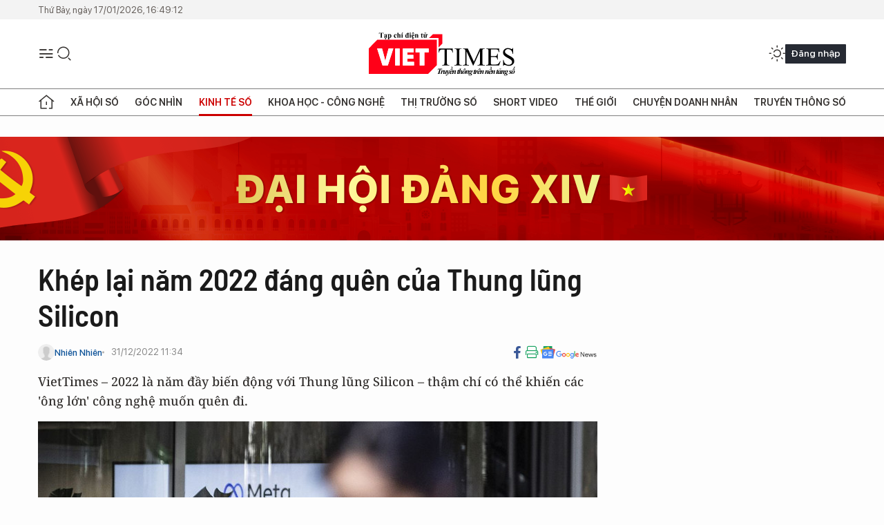

--- FILE ---
content_type: text/html;charset=utf-8
request_url: https://viettimes.vn/khep-lai-nam-2022-dang-quen-cua-thung-lung-silicon-post163004.html
body_size: 27610
content:
<!DOCTYPE html> <html lang="vi"> <head> <title>Khép lại năm 2022 đáng quên của Thung lũng Silicon | TẠP CHÍ ĐIỆN TỬ VIETTIMES</title> <meta name="description" content="Một năm đầy biến động với thung lũng Silicon – thậm chí có thể khiến các nhà công nghệ mong muốn quên đi."/> <meta name="keywords" content="Silicon, khủng hoảng, sa thải, Meta"/> <meta name="news_keywords" content="Silicon, khủng hoảng, sa thải, Meta"/> <meta http-equiv="Content-Type" content="text/html; charset=utf-8" /> <meta http-equiv="X-UA-Compatible" content="IE=edge"/> <meta http-equiv="refresh" content="1800" /> <meta name="revisit-after" content="1 days" /> <meta name="viewport" content="width=device-width, initial-scale=1"> <meta http-equiv="content-language" content="vi" /> <meta name="format-detection" content="telephone=no"/> <meta name="format-detection" content="address=no"/> <meta name="apple-mobile-web-app-capable" content="yes"> <meta name="apple-mobile-web-app-status-bar-style" content="black"> <meta name="apple-mobile-web-app-title" content="TẠP CHÍ ĐIỆN TỬ VIETTIMES"/> <meta name="referrer" content="no-referrer-when-downgrade"/> <link rel="shortcut icon" href="https://cdn.viettimes.vn/assets/web/styles/img/favicon.ico" type="image/x-icon" /> <link rel="preconnect" href="https://cdn.viettimes.vn"/> <link rel="dns-prefetch" href="https://cdn.viettimes.vn"/> <link rel="dns-prefetch" href="//www.google-analytics.com" /> <link rel="dns-prefetch" href="//www.googletagmanager.com" /> <link rel="dns-prefetch" href="//stc.za.zaloapp.com" /> <link rel="dns-prefetch" href="//fonts.googleapis.com" /> <script> var cmsConfig = { domainDesktop: 'https://viettimes.vn', domainMobile: 'https://viettimes.vn', domainApi: 'https://api.viettimes.vn', domainStatic: 'https://cdn.viettimes.vn', domainLog: 'https://log.viettimes.vn', googleAnalytics: 'G-9VXR93J6QG', siteId: 0, pageType: 1, objectId: 163004, adsZone: 3, allowAds: true, adsLazy: true, antiAdblock: true, }; var USER_AGENT=window.navigator&&(window.navigator.userAgent||window.navigator.vendor)||window.opera||"",IS_MOBILE=/Android|webOS|iPhone|iPod|BlackBerry|Windows Phone|IEMobile|Mobile Safari|Opera Mini/i.test(USER_AGENT),IS_REDIRECT=!1;function setCookie(e,o,i){var n=new Date,i=(n.setTime(n.getTime()+24*i*60*60*1e3),"expires="+n.toUTCString());document.cookie=e+"="+o+"; "+i+";path=/;"}function getCookie(e){var o=document.cookie.indexOf(e+"="),i=o+e.length+1;return!o&&e!==document.cookie.substring(0,e.length)||-1===o?null:(-1===(e=document.cookie.indexOf(";",i))&&(e=document.cookie.length),unescape(document.cookie.substring(i,e)))}; </script> <script> if(USER_AGENT && USER_AGENT.indexOf("facebot") <= 0 && USER_AGENT.indexOf("facebookexternalhit") <= 0) { var query = ''; var hash = ''; if (window.location.search) query = window.location.search; if (window.location.hash) hash = window.location.hash; var canonicalUrl = 'https://viettimes.vn/khep-lai-nam-2022-dang-quen-cua-thung-lung-silicon-post163004.html' + query + hash ; var curUrl = decodeURIComponent(window.location.href); if(!location.port && canonicalUrl.startsWith("http") && curUrl != canonicalUrl){ window.location.replace(canonicalUrl); } } </script> <meta name="author" content="TẠP CHÍ ĐIỆN TỬ VIETTIMES" /> <meta name="copyright" content="Copyright © 2026 by TẠP CHÍ ĐIỆN TỬ VIETTIMES" /> <meta name="RATING" content="GENERAL" /> <meta name="GENERATOR" content="TẠP CHÍ ĐIỆN TỬ VIETTIMES" /> <meta content="TẠP CHÍ ĐIỆN TỬ VIETTIMES" itemprop="sourceOrganization" name="source"/> <meta content="news" itemprop="genre" name="medium"/> <meta name="robots" content="noarchive, max-image-preview:large, index, follow" /> <meta name="GOOGLEBOT" content="noarchive, max-image-preview:large, index, follow" /> <link rel="canonical" href="https://viettimes.vn/khep-lai-nam-2022-dang-quen-cua-thung-lung-silicon-post163004.html" /> <meta property="og:site_name" content="TẠP CHÍ ĐIỆN TỬ VIETTIMES"/> <meta property="og:rich_attachment" content="true"/> <meta property="og:type" content="article"/> <meta property="og:url" content="https://viettimes.vn/khep-lai-nam-2022-dang-quen-cua-thung-lung-silicon-post163004.html"/> <meta property="og:image" content="https://cdn.viettimes.vn/images/[base64]/221222094837-meta-job-cuts-restricted-1978.jpg.webp"/> <meta property="og:image:width" content="1200"/> <meta property="og:image:height" content="630"/> <meta property="og:title" content="Khép lại năm 2022 đáng quên của Thung lũng Silicon"/> <meta property="og:description" content="VietTimes – 2022 là năm đầy biến động với Thung lũng Silicon – thậm chí có thể khiến các &#39;ông lớn&#39; công nghệ muốn quên đi."/> <meta name="twitter:card" value="summary"/> <meta name="twitter:url" content="https://viettimes.vn/khep-lai-nam-2022-dang-quen-cua-thung-lung-silicon-post163004.html"/> <meta name="twitter:title" content="Khép lại năm 2022 đáng quên của Thung lũng Silicon"/> <meta name="twitter:description" content="VietTimes – 2022 là năm đầy biến động với Thung lũng Silicon – thậm chí có thể khiến các &#39;ông lớn&#39; công nghệ muốn quên đi."/> <meta name="twitter:image" content="https://cdn.viettimes.vn/images/[base64]/221222094837-meta-job-cuts-restricted-1978.jpg.webp"/> <meta name="twitter:site" content="@TẠP CHÍ ĐIỆN TỬ VIETTIMES"/> <meta name="twitter:creator" content="@TẠP CHÍ ĐIỆN TỬ VIETTIMES"/> <meta property="article:publisher" content="https://web.facebook.com/viettimes.vn" /> <meta property="article:tag" content="Thung lũng Silicon,Meta"/> <meta property="article:section" content="Kinh tế số" /> <meta property="article:published_time" content="2022-12-31T18:34:52+0700"/> <meta property="article:modified_time" content="2022-12-31T18:34:52+0700"/> <script type="application/ld+json"> { "@context": "http://schema.org", "@type": "Organization", "name": "TẠP CHÍ ĐIỆN TỬ VIETTIMES", "url": "https://viettimes.vn", "logo": "https://cdn.viettimes.vn/assets/web/styles/img/logo.png", "foundingDate": "2016", "founders": [ { "@type": "Person", "name": "Cơ quan của Hội Truyền thông số Việt Nam" } ], "address": [ { "@type": "PostalAddress", "streetAddress": "Hà Nội", "addressLocality": "Hà Nội City", "addressRegion": "Northeast", "postalCode": "100000", "addressCountry": "VNM" } ], "contactPoint": [ { "@type": "ContactPoint", "telephone": "+84-862-774-832", "contactType": "customer service" }, { "@type": "ContactPoint", "telephone": "+84-932-288-166", "contactType": "customer service" } ], "sameAs": [ "https://www.youtube.com/@TapchiVietTimes", "https://web.facebook.com/viettimes.vn/", "https://www.tiktok.com/@viettimes.vn?lang=vi-VN" ] } </script> <script type="application/ld+json"> { "@context" : "https://schema.org", "@type" : "WebSite", "name": "TẠP CHÍ ĐIỆN TỬ VIETTIMES", "url": "https://viettimes.vn", "alternateName" : "Tạp chí điện tử Viettimes, Cơ quan của Hội Truyền thông số Việt Nam", "potentialAction": { "@type": "SearchAction", "target": { "@type": "EntryPoint", "urlTemplate": "https:\/\/viettimes.vn/search/?q={search_term_string}" }, "query-input": "required name=search_term_string" } } </script> <script type="application/ld+json"> { "@context":"http://schema.org", "@type":"BreadcrumbList", "itemListElement":[ { "@type":"ListItem", "position":1, "item":{ "@id":"https://viettimes.vn/kinh-te-so/", "name":"Kinh tế số" } } ] } </script> <script type="application/ld+json"> { "@context": "http://schema.org", "@type": "NewsArticle", "mainEntityOfPage":{ "@type":"WebPage", "@id":"https://viettimes.vn/khep-lai-nam-2022-dang-quen-cua-thung-lung-silicon-post163004.html" }, "headline": "Khép lại năm 2022 đáng quên của Thung lũng Silicon", "description": "VietTimes – 2022 là năm đầy biến động với Thung lũng Silicon – thậm chí có thể khiến các 'ông lớn' công nghệ muốn quên đi.", "image": { "@type": "ImageObject", "url": "https://cdn.viettimes.vn/images/[base64]/221222094837-meta-job-cuts-restricted-1978.jpg.webp", "width" : 1200, "height" : 675 }, "datePublished": "2022-12-31T18:34:52+0700", "dateModified": "2022-12-31T18:34:52+0700", "author": { "@type": "Person", "name": "Nhiên Nhiên" }, "publisher": { "@type": "Organization", "name": "TẠP CHÍ ĐIỆN TỬ VIETTIMES", "logo": { "@type": "ImageObject", "url": "https:\/\/cdn.viettimes.vn/assets/web/styles/img/logo.png" } } } </script> <link rel="preload" href="https://cdn.viettimes.vn/assets/web/styles/fonts/audio/icomoon.woff" as="font" type="font/woff" crossorigin=""> <link rel="preload" href="https://cdn.viettimes.vn/assets/web/styles/fonts/icomoon/icomoon-12-12-25.woff" as="font" type="font/woff" crossorigin=""> <link rel="preload" href="https://cdn.viettimes.vn/assets/web/styles/fonts/SFProDisplay/SFProDisplay-BlackItalic.woff2" as="font" type="font/woff2" crossorigin=""> <link rel="preload" href="https://cdn.viettimes.vn/assets/web/styles/fonts/SFProDisplay/SFProDisplay-Bold.woff2" as="font" type="font/woff2" crossorigin=""> <link rel="preload" href="https://cdn.viettimes.vn/assets/web/styles/fonts/SFProDisplay/SFProDisplay-Semibold.woff2" as="font" type="font/woff2" crossorigin=""> <link rel="preload" href="https://cdn.viettimes.vn/assets/web/styles/fonts/SFProDisplay/SFProDisplay-Medium.woff2" as="font" type="font/woff2" crossorigin=""> <link rel="preload" href="https://cdn.viettimes.vn/assets/web/styles/fonts/SFProDisplay/SFProDisplay-Regular.woff2" as="font" type="font/woff2" crossorigin=""> <link rel="preload" href="https://cdn.viettimes.vn/assets/web/styles/fonts/BSC/BarlowSemiCondensed-Bold.woff2" as="font" type="font/woff2" crossorigin=""> <link rel="preload" href="https://cdn.viettimes.vn/assets/web/styles/fonts/BSC/BarlowSemiCondensed-SemiBold.woff2" as="font" type="font/woff2" crossorigin=""> <link rel="preload" href="https://cdn.viettimes.vn/assets/web/styles/fonts/NotoSerif/NotoSerif-Bold.woff2" as="font" type="font/woff2" crossorigin=""> <link rel="preload" href="https://cdn.viettimes.vn/assets/web/styles/fonts/NotoSerif/NotoSerif-Medium.woff2" as="font" type="font/woff2" crossorigin=""> <link rel="preload" href="https://cdn.viettimes.vn/assets/web/styles/fonts/NotoSerif/NotoSerif-Regular.woff2" as="font" type="font/woff2" crossorigin=""> <link rel="preload" href="https://cdn.viettimes.vn/assets/web/styles/fonts/PoppinsZ/PoppinsZ-SemiBold.woff2" as="font" type="font/woff2" crossorigin=""> <link rel="preload" href="https://cdn.viettimes.vn/assets/web/styles/fonts/PoppinsZ/PoppinsZ-Medium.woff2" as="font" type="font/woff2" crossorigin=""> <link rel="preload" href="https://cdn.viettimes.vn/assets/web/styles/fonts/PoppinsZ/PoppinsZ-Regular.woff2" as="font" type="font/woff2" crossorigin=""> <link rel="preload" href="https://cdn.viettimes.vn/assets/web/styles/css/main.min-1.0.30.css" as="style"> <link rel="preload" href="https://cdn.viettimes.vn/assets/web/js/main.min-1.0.31.js" as="script"> <link rel="preload" href="https://cdn.viettimes.vn/assets/web/js/detail.min-1.0.14.js" as="script"> <link id="cms-style" rel="stylesheet" href="https://cdn.viettimes.vn/assets/web/styles/css/main.min-1.0.30.css"> <script type="text/javascript"> var _metaOgUrl = 'https://viettimes.vn/khep-lai-nam-2022-dang-quen-cua-thung-lung-silicon-post163004.html'; var page_title = document.title; var tracked_url = window.location.pathname + window.location.search + window.location.hash; var cate_path = 'kinh-te-so'; if (cate_path.length > 0) { tracked_url = "/" + cate_path + tracked_url; } </script> <script async="" src="https://www.googletagmanager.com/gtag/js?id=G-9VXR93J6QG"></script> <script> if(!IS_REDIRECT){ window.dataLayer = window.dataLayer || []; function gtag(){dataLayer.push(arguments);} gtag('js', new Date()); gtag('config', 'G-9VXR93J6QG', {page_path: tracked_url}); } </script> </head> <body class="detail-normal"> <div id="sdaWeb_SdaMasthead" class="rennab banner-top" data-platform="1" data-position="Web_SdaMasthead" style="display:none"> </div> <header class="site-header"> <div class="top-header"> <time class="time" id="today"></time> </div> <div class="grid"> <div class="menu-search"> <i class="ic-menu"></i> <div class="search"> <i class="ic-search"></i> <div class="search-form"> <div class="advance-search"> <input type="text" class="txtsearch" placeholder="Nhập từ khóa cần tìm"> <select id="dlMode" class="select-mode"> <option value="4" selected="">Tìm theo tiêu đề</option> <option value="5">Bài viết</option> <option value="2">Tác giả</option> </select> </div> <button type="button" class="btn btn_search" aria-label="Tìm kiếm"> <i class="ic-search"></i>Tìm kiếm </button> </div> </div> </div> <a class="logo" href="https://viettimes.vn" title="TẠP CHÍ ĐIỆN TỬ VIETTIMES">TẠP CHÍ ĐIỆN TỬ VIETTIMES</a> <div class="hdr-action"> <a href="javascript:void(0);" class="notification" title="Nhận thông báo"> <i class="ic-notification"></i> </a> <a href="javascript:void(0);" class="dark-mode" title="Chế độ tối"> <i class="ic-sun"></i> <i class="ic-moon"></i> </a> <div class="wrap-user user-profile"></div> </div> </div> <ul class="menu"> <li class="main"> <a href="/" class="menu-heading" title="Trang chủ"><i class="ic-home"></i></a> </li> <li class="main" data-id="175"> <a class="menu-heading" href="https://viettimes.vn/xa-hoi-so/" title="Xã hội số">Xã hội số</a> <div class="cate-news loading" data-zone="175"></div> </li> <li class="main" data-id="115"> <a class="menu-heading" href="https://viettimes.vn/goc-nhin-truyen-thong/" title="Góc nhìn">Góc nhìn</a> <div class="cate-news loading" data-zone="115"></div> </li> <li class="main" data-id="3"> <a class="menu-heading active" href="https://viettimes.vn/kinh-te-so/" title="Kinh tế số">Kinh tế số</a> <div class="cate-news loading" data-zone="3"></div> </li> <li class="main" data-id="109"> <a class="menu-heading" href="https://viettimes.vn/khoa-hoc-cong-nghe/" title="Khoa học - Công nghệ ">Khoa học - Công nghệ </a> <div class="cate-news loading" data-zone="109"></div> </li> <li class="main" data-id="189"> <a class="menu-heading" href="https://viettimes.vn/thi-truong-so/" title="Thị trường số">Thị trường số</a> <div class="cate-news loading" data-zone="189"></div> </li> <li class="main" data-id="195"> <a class="menu-heading" href="https://viettimes.vn/short/" title="Short Video">Short Video</a> <div class="cate-news loading" data-zone="195"></div> </li> <li class="main" data-id="121"> <a class="menu-heading" href="https://viettimes.vn/the-gioi/" title="Thế giới">Thế giới</a> <div class="cate-news loading" data-zone="121"></div> </li> <li class="main" data-id="38"> <a class="menu-heading" href="https://viettimes.vn/doanh-nghiep-doanh-nhan/" title="Chuyện doanh nhân ">Chuyện doanh nhân </a> <div class="cate-news loading" data-zone="38"></div> </li> <li class="main" data-id="116"> <a class="menu-heading" href="https://viettimes.vn/vdca/" title="Truyền thông số">Truyền thông số</a> <div class="cate-news loading" data-zone="116"></div> </li> </ul> </header> <div class="big-menu-vertical"> <div class="hdr-action"> <i class="ic-close">close</i> <a href="#" class="notification"> <i class="ic-notification"></i> </a> <a href="#" class="dark-mode hidden"> <i class="ic-sun"></i> <i class="ic-moon"></i> </a> <a href="#" class="btn-modal" data-target="loginModal"> Đăng nhập </a> </div> <ul class="menu"> <li class="main"> <a href="/" class="menu-heading" title="Trang chủ"><i class="ic-home"></i>Trang chủ</a> </li> <li class="main"> <a class="menu-heading" href="https://viettimes.vn/xa-hoi-so/" title="Xã hội số">Xã hội số</a> <i class="ic-chevron-down"></i> <ul class="sub-menu"> <li class="main"> <a href="https://viettimes.vn/xa-hoi-su-kien/" title="Xã hội">Xã hội</a> </li> <li class="main"> <a href="https://viettimes.vn/phap-luat/" title="Pháp luật">Pháp luật</a> </li> <li class="main"> <a href="https://viettimes.vn/xa-hoi/y-te/" title="Y tế">Y tế</a> </li> </ul> </li> <li class="main"> <a class="menu-heading" href="https://viettimes.vn/goc-nhin-truyen-thong/" title="Góc nhìn">Góc nhìn</a> </li> <li class="main"> <a class="menu-heading active" href="https://viettimes.vn/kinh-te-so/" title="Kinh tế số">Kinh tế số</a> <i class="ic-chevron-down"></i> <ul class="sub-menu"> <li class="main"> <a href="https://viettimes.vn/bat-dong-san/" title="Bất động sản">Bất động sản</a> </li> <li class="main"> <a href="https://viettimes.vn/kinh-te-du-lieu/du-lieu/" title="Dữ liệu">Dữ liệu</a> </li> <li class="main"> <a href="https://viettimes.vn/kinh-te-du-lieu/quan-tri/" title="Kinh Doanh">Kinh Doanh</a> </li> <li class="main"> <a href="https://viettimes.vn/chung-khoan/" title="Chứng khoán">Chứng khoán</a> </li> </ul> </li> <li class="main"> <a class="menu-heading" href="https://viettimes.vn/khoa-hoc-cong-nghe/" title="Khoa học - Công nghệ ">Khoa học - Công nghệ </a> <i class="ic-chevron-down"></i> <ul class="sub-menu"> <li class="main"> <a href="https://viettimes.vn/ai/" title="AI">AI</a> </li> <li class="main"> <a href="https://viettimes.vn/cong-nghe/chuyen-doi-so/" title="Chuyển đổi số">Chuyển đổi số</a> </li> <li class="main"> <a href="https://viettimes.vn/ha-tang-so/" title="Hạ tầng số">Hạ tầng số</a> </li> </ul> </li> <li class="main"> <a class="menu-heading" href="https://viettimes.vn/thi-truong-so/" title="Thị trường số">Thị trường số</a> <i class="ic-chevron-down"></i> <ul class="sub-menu"> <li class="main"> <a href="https://viettimes.vn/oto-xe-may/" title="Xe">Xe</a> </li> <li class="main"> <a href="https://viettimes.vn/san-pham-dich-vu/" title="Sản phẩm dịch vụ">Sản phẩm dịch vụ</a> </li> <li class="main"> <a href="https://viettimes.vn/tu-van-tieu-dung/" title="Tư vấn tiêu dùng">Tư vấn tiêu dùng</a> </li> </ul> </li> <li class="main"> <a class="menu-heading" href="https://viettimes.vn/the-gioi/" title="Thế giới">Thế giới</a> <i class="ic-chevron-down"></i> <ul class="sub-menu"> <li class="main"> <a href="https://viettimes.vn/chuyen-la/" title="Chuyện lạ">Chuyện lạ</a> </li> <li class="main"> <a href="https://viettimes.vn/the-gioi/phan-tich/" title="Phân tích">Phân tích</a> </li> <li class="main"> <a href="https://viettimes.vn/cong-nghe-moi/" title="Công nghệ mới">Công nghệ mới</a> </li> </ul> </li> <li class="main"> <a class="menu-heading" href="https://viettimes.vn/doanh-nghiep-doanh-nhan/" title="Chuyện doanh nhân ">Chuyện doanh nhân </a> </li> <li class="main"> <a class="menu-heading" href="https://viettimes.vn/vdca/" title="Truyền thông số">Truyền thông số</a> </li> <li class="main"> <a class="menu-heading" href="https://viettimes.vn/multimedia/" title="Viettimes Media">Viettimes Media</a> <i class="ic-chevron-down"></i> <ul class="sub-menu"> <li class="main"> <a href="https://viettimes.vn/anh/" title="Ảnh">Ảnh</a> </li> <li class="main"> <a href="https://viettimes.vn/video/" title="Video">Video</a> </li> <li class="main"> <a href="https://viettimes.vn/short/" title="Short Video">Short Video</a> </li> <li class="main"> <a href="https://viettimes.vn/emagazine/" title="Emagazine">Emagazine</a> </li> <li class="main"> <a href="https://viettimes.vn/infographic/" title="Infographic">Infographic</a> </li> </ul> </li> </ul> </div> <div class="site-body"> <div id="sdaWeb_SdaAfterMenu" class="rennab " data-platform="1" data-position="Web_SdaAfterMenu" style="display:none"> </div> <div class="container"> <div id="sdaWeb_SdaTop" class="rennab " data-platform="1" data-position="Web_SdaTop" style="display:none"> </div> <div class="col"> <div class="main-col"> <div class="article"> <div class="article__header"> <h1 class="article__title cms-title "> Khép lại năm 2022 đáng quên của Thung lũng Silicon </h1> <div class="article__meta"> <div class="wrap-meta"> <div class="author"> <div class="wrap-avatar"> <img src="https://cdn.viettimes.vn/assets/web/styles/img/no-ava.png" alt="Nhiên Nhiên"> </div> <div class="author-info"> <a class="name" href="#" title="Nhiên Nhiên">Nhiên Nhiên</a> </div> </div> <time class="time" datetime="2022-12-31T18:34:52+0700" data-time="1672486492" data-friendly="false">31/12/2022 18:34</time> <meta class="cms-date" itemprop="datePublished" content="2022-12-31T18:34:52+0700"> </div> <div class="social article__social"> <a href="javascript:void(0);" class="item" data-href="https://viettimes.vn/khep-lai-nam-2022-dang-quen-cua-thung-lung-silicon-post163004.html" data-rel="facebook" title="Facebook"> <i class="ic-facebook"></i> </a> <a href="javascript:void(0);" class="sendprint" title="In bài viết"><i class="ic-print"></i></a> <a href="https://news.google.com/publications/CAAiEE6ezvPKAM1ok3I5MxAd5DYqFAgKIhBOns7zygDNaJNyOTMQHeQ2?hl=vi" target="_blank" title="Google News"> <i class="ic-gg-news"> </i> </a> </div> </div> <div class="article__sapo cms-desc"> VietTimes – 2022 là&nbsp;năm đầy biến động với Thung lũng Silicon – thậm chí có thể khiến các 'ông lớn'&nbsp;công nghệ muốn quên đi. </div> <div id="sdaWeb_SdaArticleAfterSapo" class="rennab " data-platform="1" data-position="Web_SdaArticleAfterSapo" style="display:none"> </div> <figure class="article__avatar "> <img class="cms-photo" src="https://cdn.viettimes.vn/images/695d9be5a20c10729eb8422a1afe0727b27250968771ea8698ee776e7f0467697d3c92c20d5953c6e03dde26a6eb6fccd2c6c8a845a5a031dc0aef510257a2bf543aebefe607b499d19c3619778740c4d87cd219187e4cd5cb530004d7582d4b/221222094837-meta-job-cuts-restricted-1978.jpg" alt="Những tính toán sai lầm của Mark Zuckerberg là một phần khiến Meta phải cắt giảm hàng nghìn nhân sự, tuột khỏi 20 công ty giá trị nhất nước Mỹ" cms-photo-caption="Những tính toán sai lầm của Mark Zuckerberg là một phần khiến Meta phải cắt giảm hàng nghìn nhân sự, tuột khỏi 20 công ty giá trị nhất nước Mỹ"/> <figcaption>Những tính toán sai lầm của Mark Zuckerberg là một phần khiến Meta phải cắt giảm hàng nghìn nhân sự, tuột khỏi 20 công ty giá trị nhất nước Mỹ</figcaption> </figure> <div id="sdaWeb_SdaArticleAfterAvatar" class="rennab " data-platform="1" data-position="Web_SdaArticleAfterAvatar" style="display:none"> </div> </div> <div class="article__social features"> <a href="javascript:void(0);" class="item fb" data-href="https://viettimes.vn/khep-lai-nam-2022-dang-quen-cua-thung-lung-silicon-post163004.html" data-rel="facebook" title="Facebook"> <i class="ic-facebook"></i> </a> <a href="javascript:void(0);" class="print sendprint" title="In bài viết"><i class="ic-print"></i></a> <a href="javascript:void(0);" class="mail sendmail" data-href="https://viettimes.vn/khep-lai-nam-2022-dang-quen-cua-thung-lung-silicon-post163004.html" data-rel="Gửi mail"> <i class="ic-mail"></i> </a> <a href="javascript:void(0);" class="item link" data-href="https://viettimes.vn/khep-lai-nam-2022-dang-quen-cua-thung-lung-silicon-post163004.html" data-rel="copy"> <i class="ic-link"></i> </a> <a href="javascript:void(0);" onclick="ME.sendBookmark(this,163004);" class="bookmark btnBookmark hidden" title="Lưu tin" data-type="1" data-id="163004"> <i class="ic-bookmark"></i>Lưu tin </a> </div> <div class="article__body zce-content-body cms-body" itemprop="articleBody"> <p>Vào ngày giao dịch đầu tiên của năm 2022, Apple đã đạt được một cột mốc quan trọng mới cho ngành công nghệ: công ty niêm yết đầu tiên đạt mức vốn hóa thị trường 3.000 tỉ USD.</p>
<p>Theo sau đó là Microsoft và Google. Với mức định giá “khủng” như vậy, những bài báo tiếp theo sau dường như sẽ là suy đoán về việc sẽ mất bao lâu để Apple và các đối thủ của nó vượt qua mốc 5.000 tỉ USD.</p>
<p>Ngành công nghệ, vốn đã chiếm ưu thế, dường như còn phát triển mạnh hơn nữa vào đầu năm 2022. Sự lan rộng của biến thể Omicron cho thấy nhu cầu về hàng hóa và dịch vụ kỹ thuật số tiếp tục do đại dịch gây ra, vốn đã thúc đẩy nhiều công ty công nghệ.</p>
<p>Lãi suất gần 0% có nghĩa là các công ty khởi nghiệp vẫn dễ dàng tiếp cận nguồn vốn đã thúc đẩy định giá cao và các dự án mạo hiểm đầy rủi ro của các công ty công nghệ.</p>
<p>Nhưng năm 2022 đã kết thúc theo một hướng hoàn toàn khác. Một cơn bão bao gồm tất cả các yếu tố là một bài kiểm tra hoàn hảo đối với lĩnh vực công nghệ - vốn từng thăng hoa trong quá khứ, khiến nó trở thành một trong những lĩnh vực chịu ảnh hưởng nặng nề trong năm 2022.</p>
<p>Trong suốt cả năm, nhu cầu trong thời kỳ đại dịch đối với nhiều công cụ công nghệ đã thay đổi. Lạm phát tăng vọt, lãi suất tăng và lo ngại về suy thoái kinh tế sắp xảy ra đã đè nặng lên chi tiêu của người tiêu dùng và nhà quảng cáo – vốn là khoản chi phí sau này tạo nên hoạt động kinh doanh cốt lõi của nhiều tên tuổi quen thuộc trong lĩnh vực công nghệ.</p>
<p>Kết quả là một cuộc suy thoái không giống bất kỳ điều gì mà ngành công nghệ đã chứng kiến ​​trong thập kỷ qua. Cổ phiếu công nghệ lao dốc, trong bối cảnh thị trường suy thoái rộng hơn.</p>
<p>Hàng chục nghìn nhân viên công nghệ bình thường đã mất kế sinh nhai trong bối cảnh bị sa thải hàng loạt, ở cả những gã khổng lồ công nghệ như Amazon và Meta, công ty mẹ của Facebook cũng như tại các công ty công nghệ nhỏ hơn như Lyft, Peloton và Stripe.</p>
<p>Thế giới tiền điện tử gần như bên bờ vực suy thoái. Và thay vào đó, toàn bộ ngành công nghiệp được biết đến với việc đốt tiền vào những dự án đầy tham vọng đã bắt đầu đóng cửa các dự án và công bố những nỗ lực cắt giảm chi phí.</p>
<div class="sda_middle"> <div id="sdaWeb_SdaArticleMiddle" class="rennab fyi" data-platform="1" data-position="Web_SdaArticleMiddle"> </div>
</div>
<p>Ngay cả danh hiệu người đàn ông giàu nhất thế giới, trước đây thuộc về nhà sáng lập công nghệ <a href="https://viettimes.vn/elon-musk-tag140321.html" class="cms-relate">Elon Musk</a>, cuối cùng lại về tay Bernard Arnault, chủ tịch của gã khổng lồ hàng xa xỉ Pháp LVMH, sau khi vụ mua lại Twitter đầy tai tiếng của Musk xuất hiện, khiến các nhà đầu tư cảm thấy bất ổn với công ty xe điện Tesla của ông.</p>
<p>Vốn hóa của Tesla đã bốc hơi 700 tỷ kể từ thời kì đỉnh cao hồi năm 2022.</p>
<p>Sự sụt giảm mạnh mẽ của ngành công nghệ không chỉ làm cho tinh thần “bất khả chiến bại” của ngành này biến mất mà còn phơi bày nhiều góc tối của những điều vốn được cho là “huyền thoại”.</p>
<p>Trong nhiều năm, Thung lũng Silicon đã coi những người sáng lập công nghệ là những người có tầm nhìn xa, những người có thể dự đoán về tương lai. Nhưng đột nhiên, nhiều nhà sáng lập nổi tiếng nhất trong ngành phải thừa nhận một sự thật phũ phàng: họ thậm chí không thể đoán trước được hai năm tới.</p>
<p>Như nhà sáng lập Facebook Mark Zuckerberg đã viết trong một bản ghi nhớ cho nhân viên vào tháng trước khi thông báo rằng công ty sẽ cắt giảm 11.000 nhân viên: “Thật không may, điều này đã không diễn ra theo cách tôi mong đợi.”</p>
<p>Mark không phải là người duy nhất buông lời như vậy.</p>
<h2>Sự thức tỉnh của thung lũng Silicon</h2>
<p>Khi đại dịch ảnh hưởng đến nền kinh tế rộng lớn hơn vào đầu năm 2020, các công ty công nghệ dường như chỉ phát triển lớn hơn và mạnh hơn khi mọi người buộc phải sống một cuộc đời trực tuyến.</p>
<p>Facebook (nay là Meta) có thể đủ khả năng tăng gần gấp đôi số lượng nhân viên của mình và đặt cược hàng tỷ đô la vào một phiên bản tương lai của internet được gọi là metaverse. Tương tự, Amazon cũng tăng cường tuyển dụng và tăng gấp đôi số lượng trung tâm hoàn thiện đơn hàng của mình để đáp ứng nhu cầu mua sắm trực tuyến tăng cao.</p>
<p>“Khi bắt đầu đại dịch Covid, thế giới chuyển sang trực tuyến nhanh chóng và sự bùng nổ của thương mại điện tử đã dẫn đến tăng trưởng doanh thu vượt bậc,” Zuckerberg viết trong bản ghi nhớ gửi nhân viên vào tháng trước. “Nhiều người dự đoán đây sẽ là một đợt tăng tốc vĩnh viễn và sẽ tiếp tục ngay cả sau khi đại dịch kết thúc. Tôi cũng vậy, vì vậy tôi đã quyết định tăng đáng kể các khoản đầu tư của chúng ta.”</p>
<p>Sau đó, thị trường thay đổi.</p>
<div class="sda_middle"> <div id="sdaWeb_SdaArticleMiddle1" class="rennab fyi" data-platform="1" data-position="Web_SdaArticleMiddle1"> </div>
</div>
<p>Meta đã xác nhận, có kế hoạch cắt giảm hơn 11.000 việc làm trên toàn cầu như một phần của cuộc tái cấu trúc lớn của gã khổng lồ công nghệ. Việc cắt giảm sẽ làm giảm khoảng 13% quy mô lực lượng lao động của công ty.</p>
<p>Trong bản ghi nhớ của riêng mình thừa nhận việc cắt giảm việc làm tại Amazon, Giám đốc điều hành Andy Jassy cho biết việc sa thải tại Amazon, được báo cáo với tổng số khoảng 10.000 vị trí, sẽ tiếp tục đến năm 2023. Tại một hội nghị vào tháng trước, ông gọi đợt tuyển dụng sớm hơn là một “bài học” cho mọi người.</p>
<p>Angela Lee, Giáo sư tại Trường Kinh doanh Columbia chia sẻ với kênh CNN: “Thực tế, đại dịch là một sự kiện thiên nga đen, và không ai trong chúng tôi biết điều gì sẽ xảy ra trong tương lai.”</p>
<p>Những nhà sáng lập Stripe, Twitter và Facebook lần lượt thừa nhận họ đã phát triển công ty quá nhanh hoặc quá lạc quan về sự tăng trưởng do đại dịch gây ra trong lĩnh vực của họ.</p>
<p>Patrick Collison, Giám đốc điều hành của Stripe, đã viết trong một lưu ý cho nhân viên vào tháng trước rằng: “Chúng tôi đã quá lạc quan về sự tăng trưởng ngắn hạn của nền kinh tế internet vào năm 2022 và 2023, đồng thời đánh giá thấp cả khả năng và tác động của một cuộc suy thoái rộng lớn hơn”.</p>
<h2>Lĩnh vực công nghệ lãnh đủ vì làn sóng tăng lãi suất</h2>
<p>Lĩnh vực công nghệ đặc biệt bị ảnh hưởng bởi tác động của việc tăng lãi suất trong năm nay. Thung lũng Silicon nói chung được cho là nhạy cảm hơn với việc tăng lãi suất so với các ngành khác, vì nhiều công ty công nghệ dựa vào khả năng tiếp cận nguồn vốn dễ dàng để theo đuổi các dự án đầy tham vọng của họ, thường là trước cả khi thu được lợi nhuận.</p>
<p>Trong một động thái nhằm chế ngự lạm phát, Fed đã thông qua 7 đợt tăng lãi suất liên tiếp vào năm 2022. Kể từ đầu năm, chỉ số Nasdaq nặng về công nghệ đã giảm hơn 30% tính đến ngày 21 tháng 12.</p>
<p>Để so sánh, chỉ số Nasdaq đã tăng hơn 40% vào năm 2020 và thêm 20% vào năm 2021. Và lĩnh vực Công nghệ thông tin của S&amp;P 500 đã giảm hơn 28% trong năm nay tính đến ngày 21 tháng 12, cao hơn đáng kể so với mức giảm chỉ 19% của S&amp;P 500 rộng hơn trong cùng kỳ.</p>
<p>Giá trị vốn hóa thị trường của Apple hiện dao động trên 2.000 tỉ USD. Cổ phiếu của Amazon đã giảm khoảng 50% từ đầu năm đến nay. Và cổ phiếu của Meta thậm chí còn bị ảnh hưởng nặng nề hơn, mất gần 2/3 giá trị vào năm 2022.</p>
<p>Từng là doanh nghiệp nghìn tỷ đô la vào năm ngoái, Meta đã chứng kiến ​​​​giá trị thị trường của mình giảm xuống dưới các công ty như Home Depot, hầu như không thể so sánh với Pfizer và Coca-Cola. Như vậy là khác xa với những ngày Big Tech của Facebook, Meta không còn nằm trong số 20 công ty có giá trị nhất của Mỹ.</p>
<div class="sda_middle"> <div id="sdaWeb_SdaArticleMiddle2" class="rennab fyi" data-platform="1" data-position="Web_SdaArticleMiddle2"> </div>
</div>
<p>Theo dữ liệu từ công ty phân tích CB Insights, vốn đầu tư mạo hiểm toàn cầu đạt mức thấp nhất trong 9 quý là 74,5 tỷ USD trong quý 3 năm 2022. Điều này đánh dấu mức giảm phần trăm hàng quý lớn nhất trong một thập kỷ (34%) và giảm 58% so với mức đỉnh đầu tư đạt được vào quý 4 năm 2021.</p>
<p>Thế giới khởi nghiệp cũng là một nạn nhân. Trung bình mỗi ngày làm việc vào năm 2021 có hơn hai kỳ lân mới (công ty khởi nghiệp trị giá 1 tỉ USD trở lên), theo dữ liệu riêng từ CB Insights.</p>
<p>Tỷ lệ đó đã giảm xuống mức ít hơn một kỳ lân mới cho mỗi ngày làm việc khác trong quý 3 năm 2022, theo phân tích gần đây nhất của CB Insights, mức thấp nhất kể từ quý 1 năm 2020./.</p>
<p><em>Theo <strong>CNN</strong></em></p> <div id="sdaWeb_SdaArticleAfterBody" class="rennab " data-platform="1" data-position="Web_SdaArticleAfterBody" style="display:none"> </div> <div class="related-news"> <h3 class="box-heading"> <span class="title">Tin liên quan</span> </h3> <div class="box-content" data-source="related-news"> <article class="story"> <h2 class="story__heading" data-tracking="162989"> <a class="cms-link " href="https://viettimes.vn/triet-ly-thanh-cong-cua-bill-miller-nha-dau-tu-gia-tri-danh-bai-sp-500-trong-15-nam-lien-tiep-post162989.html" title="Triết lý thành công của Bill Miller - nhà đầu tư giá trị đánh bại S&amp;P 500 trong 15 năm liên tiếp"> Triết lý thành công của Bill Miller - nhà đầu tư giá trị đánh bại S&amp;P 500 trong 15 năm liên tiếp </a> </h2> </article> <article class="story"> <h2 class="story__heading" data-tracking="162733"> <a class="cms-link " href="https://viettimes.vn/4-bi-quyet-lam-giau-cua-ca-map-mark-cuban-post162733.html" title=" 4 bí quyết làm giàu của &#39;cá mập&#39; Mark Cuban"> 4 bí quyết làm giàu của 'cá mập' Mark Cuban </a> </h2> </article> <article class="story"> <h2 class="story__heading" data-tracking="162954"> <a class="cms-link " href="https://viettimes.vn/cau-thieu-nien-bo-hoc-tro-thanh-ty-phu-tre-nhat-an-do-nho-chung-khoan-post162954.html" title="Cậu thiếu niên bỏ học trở thành tỷ phú trẻ nhất Ấn Độ nhờ chứng khoán"> Cậu thiếu niên bỏ học trở thành tỷ phú trẻ nhất Ấn Độ nhờ chứng khoán </a> </h2> </article> </div> </div> <div id="sdaMobile_SdaArticleAfterRelated" class="rennab " data-platform="1" data-position="Mobile_SdaArticleAfterRelated" style="display:none"> </div> <div class="article__tag"> <h3 class="box-heading"> <span class="title">Từ khóa: </span> </h3> <div class="box-content"> <a href="https://viettimes.vn/tu-khoa/thung-lung-silicon-tag18822.html" title="Thung lũng Silicon">#Thung lũng Silicon</a> <a href="https://viettimes.vn/tu-khoa/meta-tag142039.html" title="Meta">#Meta</a> </div> </div> <div id="sdaWeb_SdaArticleAfterTag" class="rennab " data-platform="1" data-position="Web_SdaArticleAfterTag" style="display:none"> </div> <div class="article__meta"> <div class="fb-like" data-href="https://viettimes.vn/khep-lai-nam-2022-dang-quen-cua-thung-lung-silicon-post163004.html" data-width="" data-layout="button_count" data-action="like" data-size="small" data-share="true"></div> <a href="javascript:void(0);" onclick="ME.sendBookmark(this,163004);" class="bookmark btnBookmark hidden" title="Lưu tin" data-type="1" data-id="163004"> <i class="ic-bookmark"></i>Lưu tin </a> </div> <div class="wrap-comment" id="comment163004" data-id="163004" data-type="20"></div> <div id="sdaWeb_SdaArticleAfterComment" class="rennab " data-platform="1" data-position="Web_SdaArticleAfterComment" style="display:none"> </div> </div> </div> </div> <div class="sub-col"> <div id="sidebar-top-1"> <div class="hot-news"> <h3 class="box-heading"> <span class="title">Đọc nhiều</span> </h3> <div class="box-content" data-source="mostread-news"> <article class="story"> <figure class="story__thumb"> <a class="cms-link" href="https://viettimes.vn/tu-tut-hau-25-nam-quy-mo-kinh-te-viet-nam-co-the-vuot-thai-lan-trong-nam-2026-post193575.html" title="Từ tụt hậu 25 năm, quy mô kinh tế Việt Nam có thể vượt Thái Lan trong năm 2026"> <img class="lazyload" src="[data-uri]" data-src="https://cdn.viettimes.vn/images/[base64]/kinh-te-viet-nam-2023-nhan-dien-thach-thuc-va-dong-luc-tang-truong-20230914154226-17573776856651412893381-1767603903980576867905.jpg.webp" data-srcset="https://cdn.viettimes.vn/images/[base64]/kinh-te-viet-nam-2023-nhan-dien-thach-thuc-va-dong-luc-tang-truong-20230914154226-17573776856651412893381-1767603903980576867905.jpg.webp 1x, https://cdn.viettimes.vn/images/[base64]/kinh-te-viet-nam-2023-nhan-dien-thach-thuc-va-dong-luc-tang-truong-20230914154226-17573776856651412893381-1767603903980576867905.jpg.webp 2x" alt="Từ tụt hậu 25 năm, quy mô kinh tế Việt Nam có thể vượt Thái Lan trong năm 2026"> <noscript><img src="https://cdn.viettimes.vn/images/[base64]/kinh-te-viet-nam-2023-nhan-dien-thach-thuc-va-dong-luc-tang-truong-20230914154226-17573776856651412893381-1767603903980576867905.jpg.webp" srcset="https://cdn.viettimes.vn/images/[base64]/kinh-te-viet-nam-2023-nhan-dien-thach-thuc-va-dong-luc-tang-truong-20230914154226-17573776856651412893381-1767603903980576867905.jpg.webp 1x, https://cdn.viettimes.vn/images/[base64]/kinh-te-viet-nam-2023-nhan-dien-thach-thuc-va-dong-luc-tang-truong-20230914154226-17573776856651412893381-1767603903980576867905.jpg.webp 2x" alt="Từ tụt hậu 25 năm, quy mô kinh tế Việt Nam có thể vượt Thái Lan trong năm 2026" class="image-fallback"></noscript> </a> </figure> <h2 class="story__heading" data-tracking="193575"> <a class="cms-link " href="https://viettimes.vn/tu-tut-hau-25-nam-quy-mo-kinh-te-viet-nam-co-the-vuot-thai-lan-trong-nam-2026-post193575.html" title="Từ tụt hậu 25 năm, quy mô kinh tế Việt Nam có thể vượt Thái Lan trong năm 2026"> Từ tụt hậu 25 năm, quy mô kinh tế Việt Nam có thể vượt Thái Lan trong năm 2026 </a> </h2> </article> <article class="story"> <figure class="story__thumb"> <a class="cms-link" href="https://viettimes.vn/can-canh-con-duong-dat-nhat-hanh-tinh-o-ha-noi-post193717.html" title="Cận cảnh con đường &#34;đắt nhất hành tinh&#34; ở Hà Nội"> <img class="lazyload" src="[data-uri]" data-src="https://cdn.viettimes.vn/images/285b96eba2bb3dcf76915d226943995a23050b4e2e995afe7f437c225ce5b565b770df0cb36269da5757096d5ff40624dced13802b2ea3f99fc26a18450b2c38/vt-vd12.jpg.webp" alt="Cận cảnh con đường &#34;đắt nhất hành tinh&#34; ở Hà Nội"> <noscript><img src="https://cdn.viettimes.vn/images/285b96eba2bb3dcf76915d226943995a23050b4e2e995afe7f437c225ce5b565b770df0cb36269da5757096d5ff40624dced13802b2ea3f99fc26a18450b2c38/vt-vd12.jpg.webp" alt="Cận cảnh con đường &#34;đắt nhất hành tinh&#34; ở Hà Nội" class="image-fallback"></noscript> </a> <i class="ic-type-photo"></i> </figure> <h2 class="story__heading" data-tracking="193717"> <a class="cms-link " href="https://viettimes.vn/can-canh-con-duong-dat-nhat-hanh-tinh-o-ha-noi-post193717.html" title="Cận cảnh con đường &#34;đắt nhất hành tinh&#34; ở Hà Nội"> Cận cảnh con đường "đắt nhất hành tinh" ở Hà Nội </a> </h2> </article> <article class="story"> <figure class="story__thumb"> <a class="cms-link" href="https://viettimes.vn/gia-vang-sjc-hom-nay-cao-hon-vang-the-gioi-164-trieu-dongluong-post193789.html" title="Giá vàng SJC hôm nay cao hơn vàng thế giới 16,4 triệu đồng/lượng"> <img class="lazyload" src="[data-uri]" data-src="https://cdn.viettimes.vn/images/cbff9acf4d956488e5807912c0c461f3811b82565a58c5e1ec69e4c7c9364b2f877f2a02e53cb0c852c2d6f254a36930f2865fcf956f301777d689acc72342b1028bbf85a78045ea1953c3515436c49c5cee6863e859a1a17df750411a78c558/screen-shot-2025-04-11-at-085906-6973-1038.png.webp" alt="Giá vàng hôm nay."> <noscript><img src="https://cdn.viettimes.vn/images/cbff9acf4d956488e5807912c0c461f3811b82565a58c5e1ec69e4c7c9364b2f877f2a02e53cb0c852c2d6f254a36930f2865fcf956f301777d689acc72342b1028bbf85a78045ea1953c3515436c49c5cee6863e859a1a17df750411a78c558/screen-shot-2025-04-11-at-085906-6973-1038.png.webp" alt="Giá vàng hôm nay." class="image-fallback"></noscript> </a> </figure> <h2 class="story__heading" data-tracking="193789"> <a class="cms-link " href="https://viettimes.vn/gia-vang-sjc-hom-nay-cao-hon-vang-the-gioi-164-trieu-dongluong-post193789.html" title="Giá vàng SJC hôm nay cao hơn vàng thế giới 16,4 triệu đồng/lượng"> Giá vàng SJC hôm nay cao hơn vàng thế giới 16,4 triệu đồng/lượng </a> </h2> </article> <article class="story"> <figure class="story__thumb"> <a class="cms-link" href="https://viettimes.vn/gia-vang-sjc-hom-nay-tang-manh-thiet-lap-dinh-moi-post193597.html" title="Giá vàng SJC hôm nay tăng mạnh, thiết lập đỉnh mới"> <img class="lazyload" src="[data-uri]" data-src="https://cdn.viettimes.vn/images/cbff9acf4d956488e5807912c0c461f3811b82565a58c5e1ec69e4c7c9364b2fcec8d89c71bf92c3df56ef0379d0fd4a5ab2caa8a1fe9d561967d9ff68482e48a70512cf121204d3711e49f202518dcff0c4e8c1006ff1b605bfcba9e79aa2aa/screen-shot-2025-04-20-at-091829-243-2049.png.webp" data-srcset="https://cdn.viettimes.vn/images/cbff9acf4d956488e5807912c0c461f3811b82565a58c5e1ec69e4c7c9364b2fcec8d89c71bf92c3df56ef0379d0fd4a5ab2caa8a1fe9d561967d9ff68482e48a70512cf121204d3711e49f202518dcff0c4e8c1006ff1b605bfcba9e79aa2aa/screen-shot-2025-04-20-at-091829-243-2049.png.webp 1x, https://cdn.viettimes.vn/images/4c286714f5d4dc5e843567b616cd9b3b811b82565a58c5e1ec69e4c7c9364b2fcec8d89c71bf92c3df56ef0379d0fd4a5ab2caa8a1fe9d561967d9ff68482e48a70512cf121204d3711e49f202518dcff0c4e8c1006ff1b605bfcba9e79aa2aa/screen-shot-2025-04-20-at-091829-243-2049.png.webp 2x" alt="Giá vàng hôm nay."> <noscript><img src="https://cdn.viettimes.vn/images/cbff9acf4d956488e5807912c0c461f3811b82565a58c5e1ec69e4c7c9364b2fcec8d89c71bf92c3df56ef0379d0fd4a5ab2caa8a1fe9d561967d9ff68482e48a70512cf121204d3711e49f202518dcff0c4e8c1006ff1b605bfcba9e79aa2aa/screen-shot-2025-04-20-at-091829-243-2049.png.webp" srcset="https://cdn.viettimes.vn/images/cbff9acf4d956488e5807912c0c461f3811b82565a58c5e1ec69e4c7c9364b2fcec8d89c71bf92c3df56ef0379d0fd4a5ab2caa8a1fe9d561967d9ff68482e48a70512cf121204d3711e49f202518dcff0c4e8c1006ff1b605bfcba9e79aa2aa/screen-shot-2025-04-20-at-091829-243-2049.png.webp 1x, https://cdn.viettimes.vn/images/4c286714f5d4dc5e843567b616cd9b3b811b82565a58c5e1ec69e4c7c9364b2fcec8d89c71bf92c3df56ef0379d0fd4a5ab2caa8a1fe9d561967d9ff68482e48a70512cf121204d3711e49f202518dcff0c4e8c1006ff1b605bfcba9e79aa2aa/screen-shot-2025-04-20-at-091829-243-2049.png.webp 2x" alt="Giá vàng hôm nay." class="image-fallback"></noscript> </a> </figure> <h2 class="story__heading" data-tracking="193597"> <a class="cms-link " href="https://viettimes.vn/gia-vang-sjc-hom-nay-tang-manh-thiet-lap-dinh-moi-post193597.html" title="Giá vàng SJC hôm nay tăng mạnh, thiết lập đỉnh mới"> Giá vàng SJC hôm nay tăng mạnh, thiết lập đỉnh mới </a> </h2> </article> <article class="story"> <figure class="story__thumb"> <a class="cms-link" href="https://viettimes.vn/du-no-mb-vuot-1-trieu-ty-dong-post193790.html" title="Dư nợ MB vượt 1 triệu tỷ đồng"> <img class="lazyload" src="[data-uri]" data-src="https://cdn.viettimes.vn/images/62f9dd3bc8723d7e436cfe2effe5917e5b4bab72ec4895b1db0012da66aeb2482bd1a00eef0b2b2fd653a5fa2a0b9fc1dced13802b2ea3f99fc26a18450b2c38/mb-01-1.jpg.webp" data-srcset="https://cdn.viettimes.vn/images/62f9dd3bc8723d7e436cfe2effe5917e5b4bab72ec4895b1db0012da66aeb2482bd1a00eef0b2b2fd653a5fa2a0b9fc1dced13802b2ea3f99fc26a18450b2c38/mb-01-1.jpg.webp 1x, https://cdn.viettimes.vn/images/9ae4c3086e2b415d8051171acb3f22dd5b4bab72ec4895b1db0012da66aeb2482bd1a00eef0b2b2fd653a5fa2a0b9fc1dced13802b2ea3f99fc26a18450b2c38/mb-01-1.jpg.webp 2x" alt="Dư nợ MB vượt 1 triệu tỷ đồng"> <noscript><img src="https://cdn.viettimes.vn/images/62f9dd3bc8723d7e436cfe2effe5917e5b4bab72ec4895b1db0012da66aeb2482bd1a00eef0b2b2fd653a5fa2a0b9fc1dced13802b2ea3f99fc26a18450b2c38/mb-01-1.jpg.webp" srcset="https://cdn.viettimes.vn/images/62f9dd3bc8723d7e436cfe2effe5917e5b4bab72ec4895b1db0012da66aeb2482bd1a00eef0b2b2fd653a5fa2a0b9fc1dced13802b2ea3f99fc26a18450b2c38/mb-01-1.jpg.webp 1x, https://cdn.viettimes.vn/images/9ae4c3086e2b415d8051171acb3f22dd5b4bab72ec4895b1db0012da66aeb2482bd1a00eef0b2b2fd653a5fa2a0b9fc1dced13802b2ea3f99fc26a18450b2c38/mb-01-1.jpg.webp 2x" alt="Dư nợ MB vượt 1 triệu tỷ đồng" class="image-fallback"></noscript> </a> </figure> <h2 class="story__heading" data-tracking="193790"> <a class="cms-link " href="https://viettimes.vn/du-no-mb-vuot-1-trieu-ty-dong-post193790.html" title="Dư nợ MB vượt 1 triệu tỷ đồng"> Dư nợ MB vượt 1 triệu tỷ đồng </a> </h2> </article> </div> </div> <div id="sdaWeb_SdaRightHot1" class="rennab " data-platform="1" data-position="Web_SdaRightHot1" style="display:none"> </div> <div id="sdaWeb_SdaRightHot2" class="rennab " data-platform="1" data-position="Web_SdaRightHot2" style="display:none"> </div> <div class="new-news fyi-position"> <h3 class="box-heading"> <span class="title">Tin mới</span> </h3> <div class="box-content" data-source="latest-news"> <article class="story"> <figure class="story__thumb"> <a class="cms-link" href="https://viettimes.vn/viet-nam-but-pha-dan-song-thuong-mai-dong-a-thai-binh-duong-post193800.html" title="Việt Nam bứt phá, dẫn sóng thương mại Đông Á - Thái Bình Dương"> <img class="lazyload" src="[data-uri]" data-src="https://cdn.viettimes.vn/images/b9de7a54a665e7d94fa1694323f276b23ff51ccbcd12063938d7c721fef2b30f8186d018dc911acef4f97ffeb534eef448053a09861e1e8909204a507612a6d8/anh-vn-1.jpg.webp" data-srcset="https://cdn.viettimes.vn/images/b9de7a54a665e7d94fa1694323f276b23ff51ccbcd12063938d7c721fef2b30f8186d018dc911acef4f97ffeb534eef448053a09861e1e8909204a507612a6d8/anh-vn-1.jpg.webp 1x, https://cdn.viettimes.vn/images/757784704d773532d87f73db9fe51c093ff51ccbcd12063938d7c721fef2b30f8186d018dc911acef4f97ffeb534eef448053a09861e1e8909204a507612a6d8/anh-vn-1.jpg.webp 2x" alt="Việt Nam đang hưởng lợi lớn từ dịch chuyển chuỗi cung ứng. Ảnh: TTXVN"> <noscript><img src="https://cdn.viettimes.vn/images/b9de7a54a665e7d94fa1694323f276b23ff51ccbcd12063938d7c721fef2b30f8186d018dc911acef4f97ffeb534eef448053a09861e1e8909204a507612a6d8/anh-vn-1.jpg.webp" srcset="https://cdn.viettimes.vn/images/b9de7a54a665e7d94fa1694323f276b23ff51ccbcd12063938d7c721fef2b30f8186d018dc911acef4f97ffeb534eef448053a09861e1e8909204a507612a6d8/anh-vn-1.jpg.webp 1x, https://cdn.viettimes.vn/images/757784704d773532d87f73db9fe51c093ff51ccbcd12063938d7c721fef2b30f8186d018dc911acef4f97ffeb534eef448053a09861e1e8909204a507612a6d8/anh-vn-1.jpg.webp 2x" alt="Việt Nam đang hưởng lợi lớn từ dịch chuyển chuỗi cung ứng. Ảnh: TTXVN" class="image-fallback"></noscript> </a> </figure> <h2 class="story__heading" data-tracking="193800"> <a class="cms-link " href="https://viettimes.vn/viet-nam-but-pha-dan-song-thuong-mai-dong-a-thai-binh-duong-post193800.html" title="Việt Nam bứt phá, dẫn sóng thương mại Đông Á - Thái Bình Dương"> Việt Nam bứt phá, dẫn sóng thương mại Đông Á - Thái Bình Dương </a> </h2> </article> <article class="story"> <figure class="story__thumb"> <a class="cms-link" href="https://viettimes.vn/cong-ty-van-hanh-2-tuyen-metro-ha-noi-lai-4-nam-lien-tiep-post193798.html" title="Công ty vận hành 2 tuyến metro Hà Nội lãi 4 năm liên tiếp"> <img class="lazyload" src="[data-uri]" data-src="https://cdn.viettimes.vn/images/[base64]/bf3e6fa9-b17d-4700-a076-971183418e72-172317453993747311494-1-1011.jpg.webp" data-srcset="https://cdn.viettimes.vn/images/[base64]/bf3e6fa9-b17d-4700-a076-971183418e72-172317453993747311494-1-1011.jpg.webp 1x, https://cdn.viettimes.vn/images/[base64]/bf3e6fa9-b17d-4700-a076-971183418e72-172317453993747311494-1-1011.jpg.webp 2x" alt="Công ty vận hành 2 tuyến metro Hà Nội lãi 4 năm liên tiếp"> <noscript><img src="https://cdn.viettimes.vn/images/[base64]/bf3e6fa9-b17d-4700-a076-971183418e72-172317453993747311494-1-1011.jpg.webp" srcset="https://cdn.viettimes.vn/images/[base64]/bf3e6fa9-b17d-4700-a076-971183418e72-172317453993747311494-1-1011.jpg.webp 1x, https://cdn.viettimes.vn/images/[base64]/bf3e6fa9-b17d-4700-a076-971183418e72-172317453993747311494-1-1011.jpg.webp 2x" alt="Công ty vận hành 2 tuyến metro Hà Nội lãi 4 năm liên tiếp" class="image-fallback"></noscript> </a> </figure> <h2 class="story__heading" data-tracking="193798"> <a class="cms-link " href="https://viettimes.vn/cong-ty-van-hanh-2-tuyen-metro-ha-noi-lai-4-nam-lien-tiep-post193798.html" title="Công ty vận hành 2 tuyến metro Hà Nội lãi 4 năm liên tiếp"> Công ty vận hành 2 tuyến metro Hà Nội lãi 4 năm liên tiếp </a> </h2> </article> <article class="story"> <figure class="story__thumb"> <a class="cms-link" href="https://viettimes.vn/du-no-mb-vuot-1-trieu-ty-dong-post193790.html" title="Dư nợ MB vượt 1 triệu tỷ đồng"> <img class="lazyload" src="[data-uri]" data-src="https://cdn.viettimes.vn/images/1765772f3e953b039aaf456f8df239325b4bab72ec4895b1db0012da66aeb2482bd1a00eef0b2b2fd653a5fa2a0b9fc1dced13802b2ea3f99fc26a18450b2c38/mb-01-1.jpg.webp" data-srcset="https://cdn.viettimes.vn/images/1765772f3e953b039aaf456f8df239325b4bab72ec4895b1db0012da66aeb2482bd1a00eef0b2b2fd653a5fa2a0b9fc1dced13802b2ea3f99fc26a18450b2c38/mb-01-1.jpg.webp 1x, https://cdn.viettimes.vn/images/77cb8f1f9615b837ebf5e53489b9ccff5b4bab72ec4895b1db0012da66aeb2482bd1a00eef0b2b2fd653a5fa2a0b9fc1dced13802b2ea3f99fc26a18450b2c38/mb-01-1.jpg.webp 2x" alt="Dư nợ MB vượt 1 triệu tỷ đồng"> <noscript><img src="https://cdn.viettimes.vn/images/1765772f3e953b039aaf456f8df239325b4bab72ec4895b1db0012da66aeb2482bd1a00eef0b2b2fd653a5fa2a0b9fc1dced13802b2ea3f99fc26a18450b2c38/mb-01-1.jpg.webp" srcset="https://cdn.viettimes.vn/images/1765772f3e953b039aaf456f8df239325b4bab72ec4895b1db0012da66aeb2482bd1a00eef0b2b2fd653a5fa2a0b9fc1dced13802b2ea3f99fc26a18450b2c38/mb-01-1.jpg.webp 1x, https://cdn.viettimes.vn/images/77cb8f1f9615b837ebf5e53489b9ccff5b4bab72ec4895b1db0012da66aeb2482bd1a00eef0b2b2fd653a5fa2a0b9fc1dced13802b2ea3f99fc26a18450b2c38/mb-01-1.jpg.webp 2x" alt="Dư nợ MB vượt 1 triệu tỷ đồng" class="image-fallback"></noscript> </a> </figure> <h2 class="story__heading" data-tracking="193790"> <a class="cms-link " href="https://viettimes.vn/du-no-mb-vuot-1-trieu-ty-dong-post193790.html" title="Dư nợ MB vượt 1 triệu tỷ đồng"> Dư nợ MB vượt 1 triệu tỷ đồng </a> </h2> </article> <article class="story"> <figure class="story__thumb"> <a class="cms-link" href="https://viettimes.vn/gia-vang-sjc-hom-nay-cao-hon-vang-the-gioi-164-trieu-dongluong-post193789.html" title="Giá vàng SJC hôm nay cao hơn vàng thế giới 16,4 triệu đồng/lượng"> <img class="lazyload" src="[data-uri]" data-src="https://cdn.viettimes.vn/images/c692e9867c7f5232850ba79dde983fd2811b82565a58c5e1ec69e4c7c9364b2f877f2a02e53cb0c852c2d6f254a36930f2865fcf956f301777d689acc72342b1028bbf85a78045ea1953c3515436c49c5cee6863e859a1a17df750411a78c558/screen-shot-2025-04-11-at-085906-6973-1038.png.webp" alt="Giá vàng hôm nay."> <noscript><img src="https://cdn.viettimes.vn/images/c692e9867c7f5232850ba79dde983fd2811b82565a58c5e1ec69e4c7c9364b2f877f2a02e53cb0c852c2d6f254a36930f2865fcf956f301777d689acc72342b1028bbf85a78045ea1953c3515436c49c5cee6863e859a1a17df750411a78c558/screen-shot-2025-04-11-at-085906-6973-1038.png.webp" alt="Giá vàng hôm nay." class="image-fallback"></noscript> </a> </figure> <h2 class="story__heading" data-tracking="193789"> <a class="cms-link " href="https://viettimes.vn/gia-vang-sjc-hom-nay-cao-hon-vang-the-gioi-164-trieu-dongluong-post193789.html" title="Giá vàng SJC hôm nay cao hơn vàng thế giới 16,4 triệu đồng/lượng"> Giá vàng SJC hôm nay cao hơn vàng thế giới 16,4 triệu đồng/lượng </a> </h2> </article> <article class="story"> <figure class="story__thumb"> <a class="cms-link" href="https://viettimes.vn/nhung-dot-pha-ha-tang-giao-thong-chua-tung-co-trong-mot-nhiem-ky-post193767.html" title="Những đột phá hạ tầng giao thông chưa từng có trong một nhiệm kỳ"> <img class="lazyload" src="[data-uri]" data-src="https://cdn.viettimes.vn/images/6f23a19a86cd2694b8799952dfeec227ba1ff30040f3d6e7cd34a0ebd8506dc3a297be78c5a8a0b2f175dcdf8d30e0e577fa8e5a4f7250198274ebae4471bed9/638049024014038917.jpg.webp" alt="Nhiệm kỳ 2021-2025 ghi dấu bước ngoặt của hạ tầng giao thông"> <noscript><img src="https://cdn.viettimes.vn/images/6f23a19a86cd2694b8799952dfeec227ba1ff30040f3d6e7cd34a0ebd8506dc3a297be78c5a8a0b2f175dcdf8d30e0e577fa8e5a4f7250198274ebae4471bed9/638049024014038917.jpg.webp" alt="Nhiệm kỳ 2021-2025 ghi dấu bước ngoặt của hạ tầng giao thông" class="image-fallback"></noscript> </a> </figure> <h2 class="story__heading" data-tracking="193767"> <a class="cms-link " href="https://viettimes.vn/nhung-dot-pha-ha-tang-giao-thong-chua-tung-co-trong-mot-nhiem-ky-post193767.html" title="Những đột phá hạ tầng giao thông chưa từng có trong một nhiệm kỳ"> Những đột phá hạ tầng giao thông chưa từng có trong một nhiệm kỳ </a> </h2> </article> </div> </div> <div id="sdaWeb_SdaRightHot3" class="rennab " data-platform="1" data-position="Web_SdaRightHot3" style="display:none"> </div> <div id="sdaWeb_SdaRight1" class="rennab " data-platform="1" data-position="Web_SdaRight1" style="display:none"> </div> <div id="sdaWeb_SdaRight2" class="rennab " data-platform="1" data-position="Web_SdaRight2" style="display:none"> </div> <div id="sdaWeb_SdaRight3" class="rennab " data-platform="1" data-position="Web_SdaRight3" style="display:none"> </div> </div><div id="sidebar-sticky-1"> <div id="sdaWeb_SdaRight4" class="rennab " data-platform="1" data-position="Web_SdaRight4" style="display:none"> </div> </div> </div> </div> <div id="sdaWeb_SdaArticleBeforeRecommend" class="rennab " data-platform="1" data-position="Web_SdaArticleBeforeRecommend" style="display:none"> </div> <div class="box-attention"> <h3 class="box-heading"> <span class="title">Đừng bỏ lỡ</span> </h3> <div class="box-content content-list" data-source="article-topic-highlight"> <article class="story" data-id="193811"> <figure class="story__thumb"> <a class="cms-link" href="https://viettimes.vn/khoi-day-tinh-than-yeu-nuoc-y-chi-quyet-tam-thuc-hien-thang-loi-muc-tieu-chien-luoc-trong-ky-nguyen-moi-post193811.html" title="Khơi dậy tinh thần yêu nước, ý chí quyết tâm thực hiện thắng lợi mục tiêu chiến lược trong kỷ nguyên mới"> <img class="lazyload" src="[data-uri]" data-src="https://cdn.viettimes.vn/images/ebebfc56c5637d639308ada55094edc9acaf160e38a0b774b68bf247d6837acc3141d2d9f6faeba64cc9159bb2e60cce15828f096970543e728b3c44ac143ed1/tbtg-trinh-van-quyet.jpg.webp" alt="Khơi dậy tinh thần yêu nước, ý chí quyết tâm thực hiện thắng lợi mục tiêu chiến lược trong kỷ nguyên mới"> <noscript><img src="https://cdn.viettimes.vn/images/ebebfc56c5637d639308ada55094edc9acaf160e38a0b774b68bf247d6837acc3141d2d9f6faeba64cc9159bb2e60cce15828f096970543e728b3c44ac143ed1/tbtg-trinh-van-quyet.jpg.webp" alt="Khơi dậy tinh thần yêu nước, ý chí quyết tâm thực hiện thắng lợi mục tiêu chiến lược trong kỷ nguyên mới" class="image-fallback"></noscript> </a> </figure> <h2 class="story__heading" data-tracking="193811"> <a class="cms-link " href="https://viettimes.vn/khoi-day-tinh-than-yeu-nuoc-y-chi-quyet-tam-thuc-hien-thang-loi-muc-tieu-chien-luoc-trong-ky-nguyen-moi-post193811.html" title="Khơi dậy tinh thần yêu nước, ý chí quyết tâm thực hiện thắng lợi mục tiêu chiến lược trong kỷ nguyên mới"> Khơi dậy tinh thần yêu nước, ý chí quyết tâm thực hiện thắng lợi mục tiêu chiến lược trong kỷ nguyên mới </a> </h2> </article> <article class="story" data-id="193809"> <figure class="story__thumb"> <a class="cms-link" href="https://viettimes.vn/thi-truong-kiev-bat-ngo-keu-goi-nguoi-dan-roi-khoi-thanh-pho-post193809.html" title="Thị trưởng Kiev bất ngờ kêu gọi người dân rời khỏi thành phố"> <img class="lazyload" src="[data-uri]" data-src="https://cdn.viettimes.vn/images/[base64]/thi-truong-kiev-bat-ngo-keu-goi-nguoi-dan-roi-khoi-thanh-pho.jpg.webp" alt="Thị trưởng Kiev Vitaly Klitschko. Ảnh: Getty."> <noscript><img src="https://cdn.viettimes.vn/images/[base64]/thi-truong-kiev-bat-ngo-keu-goi-nguoi-dan-roi-khoi-thanh-pho.jpg.webp" alt="Thị trưởng Kiev Vitaly Klitschko. Ảnh: Getty." class="image-fallback"></noscript> </a> </figure> <h2 class="story__heading" data-tracking="193809"> <a class="cms-link " href="https://viettimes.vn/thi-truong-kiev-bat-ngo-keu-goi-nguoi-dan-roi-khoi-thanh-pho-post193809.html" title="Thị trưởng Kiev bất ngờ kêu gọi người dân rời khỏi thành phố"> Thị trưởng Kiev bất ngờ kêu gọi người dân rời khỏi thành phố </a> </h2> </article> <article class="story" data-id="193806"> <figure class="story__thumb"> <a class="cms-link" href="https://viettimes.vn/dai-hoi-xiv-cua-dang-tam-huyet-tu-trung-khoi-cua-nguoi-linh-tieu-doan-dk1-post193806.html" title="Đại hội XIV của Đảng: Tâm huyết từ trùng khơi của người lính Tiểu đoàn DK1"> <img class="lazyload" src="[data-uri]" data-src="https://cdn.viettimes.vn/images/ebebfc56c5637d639308ada55094edc9cdf371eba3e7c510d24b241e792da4966731b93b1f47960b61d8f912111c83e49df9f527e3d0699d7a03378e58e3739668a96eb5cdf90a1f7889645ddb6b7852/ttxvn-cbcs-gian-khoan-bam-tru-3.jpg.webp" data-srcset="https://cdn.viettimes.vn/images/ebebfc56c5637d639308ada55094edc9cdf371eba3e7c510d24b241e792da4966731b93b1f47960b61d8f912111c83e49df9f527e3d0699d7a03378e58e3739668a96eb5cdf90a1f7889645ddb6b7852/ttxvn-cbcs-gian-khoan-bam-tru-3.jpg.webp 1x, https://cdn.viettimes.vn/images/7f744405852e7ffac28477dc0e7c7f3164968c6fb4b3a94e05806f044a7aa399b0506e01878349e2ba41a76c9227a5bbd43d771f8ad8a67f843cc2115d23efe7479d3bc28e8259627ef70183dd41fa82/ttxvn-cbcs-gian-khoan-bam-tru-3.jpg.webp 2x" alt="Đại hội XIV của Đảng: Tâm huyết từ trùng khơi của người lính Tiểu đoàn DK1"> <noscript><img src="https://cdn.viettimes.vn/images/ebebfc56c5637d639308ada55094edc9cdf371eba3e7c510d24b241e792da4966731b93b1f47960b61d8f912111c83e49df9f527e3d0699d7a03378e58e3739668a96eb5cdf90a1f7889645ddb6b7852/ttxvn-cbcs-gian-khoan-bam-tru-3.jpg.webp" srcset="https://cdn.viettimes.vn/images/ebebfc56c5637d639308ada55094edc9cdf371eba3e7c510d24b241e792da4966731b93b1f47960b61d8f912111c83e49df9f527e3d0699d7a03378e58e3739668a96eb5cdf90a1f7889645ddb6b7852/ttxvn-cbcs-gian-khoan-bam-tru-3.jpg.webp 1x, https://cdn.viettimes.vn/images/7f744405852e7ffac28477dc0e7c7f3164968c6fb4b3a94e05806f044a7aa399b0506e01878349e2ba41a76c9227a5bbd43d771f8ad8a67f843cc2115d23efe7479d3bc28e8259627ef70183dd41fa82/ttxvn-cbcs-gian-khoan-bam-tru-3.jpg.webp 2x" alt="Đại hội XIV của Đảng: Tâm huyết từ trùng khơi của người lính Tiểu đoàn DK1" class="image-fallback"></noscript> </a> </figure> <h2 class="story__heading" data-tracking="193806"> <a class="cms-link " href="https://viettimes.vn/dai-hoi-xiv-cua-dang-tam-huyet-tu-trung-khoi-cua-nguoi-linh-tieu-doan-dk1-post193806.html" title="Đại hội XIV của Đảng: Tâm huyết từ trùng khơi của người lính Tiểu đoàn DK1"> Đại hội XIV của Đảng: Tâm huyết từ trùng khơi của người lính Tiểu đoàn DK1 </a> </h2> </article> <article class="story" data-id="193767"> <figure class="story__thumb"> <a class="cms-link" href="https://viettimes.vn/nhung-dot-pha-ha-tang-giao-thong-chua-tung-co-trong-mot-nhiem-ky-post193767.html" title="Những đột phá hạ tầng giao thông chưa từng có trong một nhiệm kỳ"> <img class="lazyload" src="[data-uri]" data-src="https://cdn.viettimes.vn/images/a2868675d0e5083d48a5f3f35e85583bba1ff30040f3d6e7cd34a0ebd8506dc3a297be78c5a8a0b2f175dcdf8d30e0e577fa8e5a4f7250198274ebae4471bed9/638049024014038917.jpg.webp" alt="Nhiệm kỳ 2021-2025 ghi dấu bước ngoặt của hạ tầng giao thông"> <noscript><img src="https://cdn.viettimes.vn/images/a2868675d0e5083d48a5f3f35e85583bba1ff30040f3d6e7cd34a0ebd8506dc3a297be78c5a8a0b2f175dcdf8d30e0e577fa8e5a4f7250198274ebae4471bed9/638049024014038917.jpg.webp" alt="Nhiệm kỳ 2021-2025 ghi dấu bước ngoặt của hạ tầng giao thông" class="image-fallback"></noscript> </a> </figure> <h2 class="story__heading" data-tracking="193767"> <a class="cms-link " href="https://viettimes.vn/nhung-dot-pha-ha-tang-giao-thong-chua-tung-co-trong-mot-nhiem-ky-post193767.html" title="Những đột phá hạ tầng giao thông chưa từng có trong một nhiệm kỳ"> Những đột phá hạ tầng giao thông chưa từng có trong một nhiệm kỳ </a> </h2> </article> <article class="story" data-id="193804"> <figure class="story__thumb"> <a class="cms-link" href="https://viettimes.vn/vi-sao-he-thong-phong-khong-s-300-cua-venezuela-ngat-ket-noi-voi-radar-trong-vu-dot-kich-cua-my-post193804.html" title="Vì sao hệ thống phòng không S-300 của Venezuela &#34;ngắt kết nối&#34; với radar trong vụ đột kích của Mỹ?"> <img class="lazyload" src="[data-uri]" data-src="https://cdn.viettimes.vn/images/[base64]/vi-sao-he-thong-phong-khong-s-300-cua-venezuela-ngat-ket-noi-voi-radar-trong-vu-dot-kich-cua-my.png.webp" alt="Phương tiện phóng thuộc hệ thống S-300V. Ảnh: MW."> <noscript><img src="https://cdn.viettimes.vn/images/[base64]/vi-sao-he-thong-phong-khong-s-300-cua-venezuela-ngat-ket-noi-voi-radar-trong-vu-dot-kich-cua-my.png.webp" alt="Phương tiện phóng thuộc hệ thống S-300V. Ảnh: MW." class="image-fallback"></noscript> </a> </figure> <h2 class="story__heading" data-tracking="193804"> <a class="cms-link " href="https://viettimes.vn/vi-sao-he-thong-phong-khong-s-300-cua-venezuela-ngat-ket-noi-voi-radar-trong-vu-dot-kich-cua-my-post193804.html" title="Vì sao hệ thống phòng không S-300 của Venezuela &#34;ngắt kết nối&#34; với radar trong vụ đột kích của Mỹ?"> Vì sao hệ thống phòng không S-300 của Venezuela "ngắt kết nối" với radar trong vụ đột kích của Mỹ? </a> </h2> </article> <article class="story" data-id="193798"> <figure class="story__thumb"> <a class="cms-link" href="https://viettimes.vn/cong-ty-van-hanh-2-tuyen-metro-ha-noi-lai-4-nam-lien-tiep-post193798.html" title="Công ty vận hành 2 tuyến metro Hà Nội lãi 4 năm liên tiếp"> <img class="lazyload" src="[data-uri]" data-src="https://cdn.viettimes.vn/images/[base64]/bf3e6fa9-b17d-4700-a076-971183418e72-172317453993747311494-1-1011.jpg.webp" data-srcset="https://cdn.viettimes.vn/images/[base64]/bf3e6fa9-b17d-4700-a076-971183418e72-172317453993747311494-1-1011.jpg.webp 1x, https://cdn.viettimes.vn/images/[base64]/bf3e6fa9-b17d-4700-a076-971183418e72-172317453993747311494-1-1011.jpg.webp 2x" alt="Công ty vận hành 2 tuyến metro Hà Nội lãi 4 năm liên tiếp"> <noscript><img src="https://cdn.viettimes.vn/images/[base64]/bf3e6fa9-b17d-4700-a076-971183418e72-172317453993747311494-1-1011.jpg.webp" srcset="https://cdn.viettimes.vn/images/[base64]/bf3e6fa9-b17d-4700-a076-971183418e72-172317453993747311494-1-1011.jpg.webp 1x, https://cdn.viettimes.vn/images/[base64]/bf3e6fa9-b17d-4700-a076-971183418e72-172317453993747311494-1-1011.jpg.webp 2x" alt="Công ty vận hành 2 tuyến metro Hà Nội lãi 4 năm liên tiếp" class="image-fallback"></noscript> </a> </figure> <h2 class="story__heading" data-tracking="193798"> <a class="cms-link " href="https://viettimes.vn/cong-ty-van-hanh-2-tuyen-metro-ha-noi-lai-4-nam-lien-tiep-post193798.html" title="Công ty vận hành 2 tuyến metro Hà Nội lãi 4 năm liên tiếp"> Công ty vận hành 2 tuyến metro Hà Nội lãi 4 năm liên tiếp </a> </h2> </article> <article class="story" data-id="193800"> <figure class="story__thumb"> <a class="cms-link" href="https://viettimes.vn/viet-nam-but-pha-dan-song-thuong-mai-dong-a-thai-binh-duong-post193800.html" title="Việt Nam bứt phá, dẫn sóng thương mại Đông Á - Thái Bình Dương"> <img class="lazyload" src="[data-uri]" data-src="https://cdn.viettimes.vn/images/8c835f46bfcb8e21e40a6305f80b2b043ff51ccbcd12063938d7c721fef2b30f8186d018dc911acef4f97ffeb534eef448053a09861e1e8909204a507612a6d8/anh-vn-1.jpg.webp" alt="Việt Nam đang hưởng lợi lớn từ dịch chuyển chuỗi cung ứng. Ảnh: TTXVN"> <noscript><img src="https://cdn.viettimes.vn/images/8c835f46bfcb8e21e40a6305f80b2b043ff51ccbcd12063938d7c721fef2b30f8186d018dc911acef4f97ffeb534eef448053a09861e1e8909204a507612a6d8/anh-vn-1.jpg.webp" alt="Việt Nam đang hưởng lợi lớn từ dịch chuyển chuỗi cung ứng. Ảnh: TTXVN" class="image-fallback"></noscript> </a> </figure> <h2 class="story__heading" data-tracking="193800"> <a class="cms-link " href="https://viettimes.vn/viet-nam-but-pha-dan-song-thuong-mai-dong-a-thai-binh-duong-post193800.html" title="Việt Nam bứt phá, dẫn sóng thương mại Đông Á - Thái Bình Dương"> Việt Nam bứt phá, dẫn sóng thương mại Đông Á - Thái Bình Dương </a> </h2> </article> <article class="story" data-id="193791"> <figure class="story__thumb"> <a class="cms-link" href="https://viettimes.vn/ong-trump-doa-ap-thue-dong-minh-de-gianh-greenland-post193791.html" title="Ông Trump dọa áp thuế đồng minh để giành Greenland"> <img class="lazyload" src="[data-uri]" data-src="https://cdn.viettimes.vn/images/[base64]/my-co-the-mua-greenland-voi-gia-bao-nhieu-va-con-duong-nao-kha-thi-nhat.png.webp" alt="Một khu dân cư ở Nuuk, trên đảo Greenland. Ảnh: WSJ."> <noscript><img src="https://cdn.viettimes.vn/images/[base64]/my-co-the-mua-greenland-voi-gia-bao-nhieu-va-con-duong-nao-kha-thi-nhat.png.webp" alt="Một khu dân cư ở Nuuk, trên đảo Greenland. Ảnh: WSJ." class="image-fallback"></noscript> </a> </figure> <h2 class="story__heading" data-tracking="193791"> <a class="cms-link " href="https://viettimes.vn/ong-trump-doa-ap-thue-dong-minh-de-gianh-greenland-post193791.html" title="Ông Trump dọa áp thuế đồng minh để giành Greenland"> Ông Trump dọa áp thuế đồng minh để giành Greenland </a> </h2> </article> </div> </div> <div id="sdaWeb_SdaArticleAfterRecommend" class="rennab " data-platform="1" data-position="Web_SdaArticleAfterRecommend" style="display:none"> </div> <div class="col"> <div class="main-col"> <div class="read-more"> <h3 class="box-heading"> <a href="https://viettimes.vn/kinh-te-so/" title="Kinh tế số" class="title"> Kinh tế số </a> </h3> <div class="box-content content-list" data-source="recommendation-3"> <article class="story" data-id="193790"> <figure class="story__thumb"> <a class="cms-link" href="https://viettimes.vn/du-no-mb-vuot-1-trieu-ty-dong-post193790.html" title="Dư nợ MB vượt 1 triệu tỷ đồng"> <img class="lazyload" src="[data-uri]" data-src="https://cdn.viettimes.vn/images/b7462fb43c770b2d0f7d3818ae94b18c5b4bab72ec4895b1db0012da66aeb2482bd1a00eef0b2b2fd653a5fa2a0b9fc1dced13802b2ea3f99fc26a18450b2c38/mb-01-1.jpg.webp" data-srcset="https://cdn.viettimes.vn/images/b7462fb43c770b2d0f7d3818ae94b18c5b4bab72ec4895b1db0012da66aeb2482bd1a00eef0b2b2fd653a5fa2a0b9fc1dced13802b2ea3f99fc26a18450b2c38/mb-01-1.jpg.webp 1x, https://cdn.viettimes.vn/images/c7e047bc3cf30dccea9f87534799110839fb3c66dd409d6301a062c3f923ce73bd4f09b8bac2acc039de3d1265ad24e148053a09861e1e8909204a507612a6d8/mb-01-1.jpg.webp 2x" alt="Dư nợ MB vượt 1 triệu tỷ đồng"> <noscript><img src="https://cdn.viettimes.vn/images/b7462fb43c770b2d0f7d3818ae94b18c5b4bab72ec4895b1db0012da66aeb2482bd1a00eef0b2b2fd653a5fa2a0b9fc1dced13802b2ea3f99fc26a18450b2c38/mb-01-1.jpg.webp" srcset="https://cdn.viettimes.vn/images/b7462fb43c770b2d0f7d3818ae94b18c5b4bab72ec4895b1db0012da66aeb2482bd1a00eef0b2b2fd653a5fa2a0b9fc1dced13802b2ea3f99fc26a18450b2c38/mb-01-1.jpg.webp 1x, https://cdn.viettimes.vn/images/c7e047bc3cf30dccea9f87534799110839fb3c66dd409d6301a062c3f923ce73bd4f09b8bac2acc039de3d1265ad24e148053a09861e1e8909204a507612a6d8/mb-01-1.jpg.webp 2x" alt="Dư nợ MB vượt 1 triệu tỷ đồng" class="image-fallback"></noscript> </a> </figure> <h2 class="story__heading" data-tracking="193790"> <a class="cms-link " href="https://viettimes.vn/du-no-mb-vuot-1-trieu-ty-dong-post193790.html" title="Dư nợ MB vượt 1 triệu tỷ đồng"> Dư nợ MB vượt 1 triệu tỷ đồng </a> </h2> <div class="story__summary "> <p data-listener-added_6349f348="true">Tính đến cuối năm 2025, tổng tài sản&nbsp;Ngân hàng TMCP Quân đội (MB) đạt 1,6 triệu tỷ đồng, dư nợ tín dụng vượt mức 1 triệu tỷ đồng.</p> </div> </article> <article class="story" data-id="193789"> <figure class="story__thumb"> <a class="cms-link" href="https://viettimes.vn/gia-vang-sjc-hom-nay-cao-hon-vang-the-gioi-164-trieu-dongluong-post193789.html" title="Giá vàng SJC hôm nay cao hơn vàng thế giới 16,4 triệu đồng/lượng"> <img class="lazyload" src="[data-uri]" data-src="https://cdn.viettimes.vn/images/4913bdda32fa4768cd86a5fd17b0758f811b82565a58c5e1ec69e4c7c9364b2f877f2a02e53cb0c852c2d6f254a36930f2865fcf956f301777d689acc72342b1028bbf85a78045ea1953c3515436c49c5cee6863e859a1a17df750411a78c558/screen-shot-2025-04-11-at-085906-6973-1038.png.webp" alt="Giá vàng hôm nay."> <noscript><img src="https://cdn.viettimes.vn/images/4913bdda32fa4768cd86a5fd17b0758f811b82565a58c5e1ec69e4c7c9364b2f877f2a02e53cb0c852c2d6f254a36930f2865fcf956f301777d689acc72342b1028bbf85a78045ea1953c3515436c49c5cee6863e859a1a17df750411a78c558/screen-shot-2025-04-11-at-085906-6973-1038.png.webp" alt="Giá vàng hôm nay." class="image-fallback"></noscript> </a> </figure> <h2 class="story__heading" data-tracking="193789"> <a class="cms-link " href="https://viettimes.vn/gia-vang-sjc-hom-nay-cao-hon-vang-the-gioi-164-trieu-dongluong-post193789.html" title="Giá vàng SJC hôm nay cao hơn vàng thế giới 16,4 triệu đồng/lượng"> Giá vàng SJC hôm nay cao hơn vàng thế giới 16,4 triệu đồng/lượng </a> </h2> <div class="story__summary "> <p>VietTimes - Giá vàng miếng SJC niêm yết ở mức 160,8 triệu đồng/lượng ở chiều mua vào, bán ra ở mức 162,8 triệu đồng/lượng, đi ngang so với hôm qua (16/1).</p> </div> </article> <article class="story" data-id="193700"> <figure class="story__thumb"> <a class="cms-link" href="https://viettimes.vn/tong-giam-doc-dnse-vn-index-du-kien-vuot-2000-diem-nhom-tai-chinh-tao-song-lon-post193700.html" title="Tổng giám đốc DNSE: VN-Index dự kiến vượt 2.000 điểm, nhóm tài chính tạo “sóng lớn”"> <img class="lazyload" src="[data-uri]" data-src="https://cdn.viettimes.vn/images/009284b8645f2be4b91db86cdc32fc0b9fc4b4cd10bb2a8013cff12e06742c9b6d3991707e7458f6735a05f389f879ff25741fce674319b54d57c4b639d9dbf7/1768548771570.jpg.webp" data-srcset="https://cdn.viettimes.vn/images/009284b8645f2be4b91db86cdc32fc0b9fc4b4cd10bb2a8013cff12e06742c9b6d3991707e7458f6735a05f389f879ff25741fce674319b54d57c4b639d9dbf7/1768548771570.jpg.webp 1x, https://cdn.viettimes.vn/images/f8bf223c56fd26d3a80f0d1cb7a282365166b32f74fa2ece26d21c2277d5fcca2116117bd1b8e2ccdf3894b64cf4283922b810ffe4f6cf53bfc7069ffdde2613/1768548771570.jpg.webp 2x" alt="Tổng giám đốc DNSE: VN-Index dự kiến vượt 2.000 điểm, nhóm tài chính tạo “sóng lớn”"> <noscript><img src="https://cdn.viettimes.vn/images/009284b8645f2be4b91db86cdc32fc0b9fc4b4cd10bb2a8013cff12e06742c9b6d3991707e7458f6735a05f389f879ff25741fce674319b54d57c4b639d9dbf7/1768548771570.jpg.webp" srcset="https://cdn.viettimes.vn/images/009284b8645f2be4b91db86cdc32fc0b9fc4b4cd10bb2a8013cff12e06742c9b6d3991707e7458f6735a05f389f879ff25741fce674319b54d57c4b639d9dbf7/1768548771570.jpg.webp 1x, https://cdn.viettimes.vn/images/f8bf223c56fd26d3a80f0d1cb7a282365166b32f74fa2ece26d21c2277d5fcca2116117bd1b8e2ccdf3894b64cf4283922b810ffe4f6cf53bfc7069ffdde2613/1768548771570.jpg.webp 2x" alt="Tổng giám đốc DNSE: VN-Index dự kiến vượt 2.000 điểm, nhóm tài chính tạo “sóng lớn”" class="image-fallback"></noscript> </a> </figure> <h2 class="story__heading" data-tracking="193700"> <a class="cms-link " href="https://viettimes.vn/tong-giam-doc-dnse-vn-index-du-kien-vuot-2000-diem-nhom-tai-chinh-tao-song-lon-post193700.html" title="Tổng giám đốc DNSE: VN-Index dự kiến vượt 2.000 điểm, nhóm tài chính tạo “sóng lớn”"> Tổng giám đốc DNSE: VN-Index dự kiến vượt 2.000 điểm, nhóm tài chính tạo “sóng lớn” </a> </h2> <div class="story__summary "> <p data-listener-added_85b0d03c="true">Tổng giám đốc Chứng khoán DNSE Nguyễn Ngọc Linh dự báo chỉ số VN-Index năm nay tăng 30% so với mốc 1.800 điểm, và nhóm tài chính tiếp tục là tâm điểm.</p> </div> </article> <article class="story" data-id="193751"> <figure class="story__thumb"> <a class="cms-link" href="https://viettimes.vn/gia-vang-sjc-hom-nay-1628-trieu-dongluong-post193751.html" title="Giá vàng SJC hôm nay 162,8 triệu đồng/lượng"> <img class="lazyload" src="[data-uri]" data-src="https://cdn.viettimes.vn/images/4913bdda32fa4768cd86a5fd17b0758f811b82565a58c5e1ec69e4c7c9364b2fc10b61503d1b34547832a6e92ef002ad63ee6c54b1ba797be29ecc1ab7c9487bc116124f035048def59b9a8cf3e39c15bf2bf2c98a4655f471a15eb95317ef13/screen-shot-2025-04-18-at-082212-8813-6093.png.webp" data-srcset="https://cdn.viettimes.vn/images/4913bdda32fa4768cd86a5fd17b0758f811b82565a58c5e1ec69e4c7c9364b2fc10b61503d1b34547832a6e92ef002ad63ee6c54b1ba797be29ecc1ab7c9487bc116124f035048def59b9a8cf3e39c15bf2bf2c98a4655f471a15eb95317ef13/screen-shot-2025-04-18-at-082212-8813-6093.png.webp 1x, https://cdn.viettimes.vn/images/ac89214a66f7e139c5ca7da6d823c7b8fa1b211f06d5b64de56d3b2e3ca1d3d44103b256f2d6c4263cc4ba308589844e8e5ca198f2614cf0428cfdaa6de7e285bb9f184f6d0c6eedc238a34867d6dcc0303f13b68b199421b28587aee1b0d57d/screen-shot-2025-04-18-at-082212-8813-6093.png.webp 2x" alt="Giá vàng hôm nay."> <noscript><img src="https://cdn.viettimes.vn/images/4913bdda32fa4768cd86a5fd17b0758f811b82565a58c5e1ec69e4c7c9364b2fc10b61503d1b34547832a6e92ef002ad63ee6c54b1ba797be29ecc1ab7c9487bc116124f035048def59b9a8cf3e39c15bf2bf2c98a4655f471a15eb95317ef13/screen-shot-2025-04-18-at-082212-8813-6093.png.webp" srcset="https://cdn.viettimes.vn/images/4913bdda32fa4768cd86a5fd17b0758f811b82565a58c5e1ec69e4c7c9364b2fc10b61503d1b34547832a6e92ef002ad63ee6c54b1ba797be29ecc1ab7c9487bc116124f035048def59b9a8cf3e39c15bf2bf2c98a4655f471a15eb95317ef13/screen-shot-2025-04-18-at-082212-8813-6093.png.webp 1x, https://cdn.viettimes.vn/images/ac89214a66f7e139c5ca7da6d823c7b8fa1b211f06d5b64de56d3b2e3ca1d3d44103b256f2d6c4263cc4ba308589844e8e5ca198f2614cf0428cfdaa6de7e285bb9f184f6d0c6eedc238a34867d6dcc0303f13b68b199421b28587aee1b0d57d/screen-shot-2025-04-18-at-082212-8813-6093.png.webp 2x" alt="Giá vàng hôm nay." class="image-fallback"></noscript> </a> </figure> <h2 class="story__heading" data-tracking="193751"> <a class="cms-link " href="https://viettimes.vn/gia-vang-sjc-hom-nay-1628-trieu-dongluong-post193751.html" title="Giá vàng SJC hôm nay 162,8 triệu đồng/lượng"> Giá vàng SJC hôm nay 162,8 triệu đồng/lượng </a> </h2> <div class="story__summary "> <p data-listener-added_126d1e42="true">Giá vàng miếng SJC niêm yết ở mức 160,8 triệu đồng/lượng ở chiều mua vào, bán ra ở mức 162,8 triệu đồng/lượng, đi ngang so với hôm qua (15/1).</p> </div> </article> <div id="sdaWeb_SdaArticleNative1" class="rennab " data-platform="1" data-position="Web_SdaArticleNative1" style="display:none"> </div> <article class="story" data-id="193740"> <figure class="story__thumb"> <a class="cms-link" href="https://viettimes.vn/thue-tphcm-ho-tro-ho-kinh-doanh-ke-khai-thue-ngay-tren-dien-thoai-post193740.html" title="Thuế TP.HCM hỗ trợ hộ kinh doanh kê khai thuế ngay trên điện thoại"> <img class="lazyload" src="[data-uri]" data-src="https://cdn.viettimes.vn/images/35710160bbd82e2ca04d6d7f32e475cc54b621ba21606b1e69283bd6034e3a4a87c8877f5876da2c5e94d45b60249d1e/vt-thumb.jpg.webp" data-srcset="https://cdn.viettimes.vn/images/35710160bbd82e2ca04d6d7f32e475cc54b621ba21606b1e69283bd6034e3a4a87c8877f5876da2c5e94d45b60249d1e/vt-thumb.jpg.webp 1x, https://cdn.viettimes.vn/images/5f7917b67943b52440e1f77e71dc094d844f77286149671bc598f02bb84e302ea8dcf3026a84592b34647fce898e1ae2dced13802b2ea3f99fc26a18450b2c38/vt-thumb.jpg.webp 2x" alt="Thuế TP.HCM hỗ trợ hộ kinh doanh kê khai thuế ngay trên điện thoại"> <noscript><img src="https://cdn.viettimes.vn/images/35710160bbd82e2ca04d6d7f32e475cc54b621ba21606b1e69283bd6034e3a4a87c8877f5876da2c5e94d45b60249d1e/vt-thumb.jpg.webp" srcset="https://cdn.viettimes.vn/images/35710160bbd82e2ca04d6d7f32e475cc54b621ba21606b1e69283bd6034e3a4a87c8877f5876da2c5e94d45b60249d1e/vt-thumb.jpg.webp 1x, https://cdn.viettimes.vn/images/5f7917b67943b52440e1f77e71dc094d844f77286149671bc598f02bb84e302ea8dcf3026a84592b34647fce898e1ae2dced13802b2ea3f99fc26a18450b2c38/vt-thumb.jpg.webp 2x" alt="Thuế TP.HCM hỗ trợ hộ kinh doanh kê khai thuế ngay trên điện thoại" class="image-fallback"></noscript> </a> </figure> <h2 class="story__heading" data-tracking="193740"> <a class="cms-link " href="https://viettimes.vn/thue-tphcm-ho-tro-ho-kinh-doanh-ke-khai-thue-ngay-tren-dien-thoai-post193740.html" title="Thuế TP.HCM hỗ trợ hộ kinh doanh kê khai thuế ngay trên điện thoại"> Thuế TP.HCM hỗ trợ hộ kinh doanh kê khai thuế ngay trên điện thoại </a> </h2> <div class="story__summary "> <p>Đại diện Thuế TP.HCM cho biết sẽ mở chuyên mục hướng dẫn riêng trên cổng thông tin ngành thuế và đẩy mạnh ứng dụng eTax Mobile để người dân có thể thao tác trên điện thoại.</p> </div> </article> <article class="story" data-id="193731"> <figure class="story__thumb"> <a class="cms-link" href="https://viettimes.vn/xuat-hien-hang-hang-khong-von-300-ty-dong-lien-quan-den-dai-gia-kin-tieng-post193731.html" title="Xuất hiện hãng hàng không vốn 300 tỷ đồng, liên quan đến &#34;đại gia&#34; kín tiếng"> <img class="lazyload" src="[data-uri]" data-src="https://cdn.viettimes.vn/images/b7462fb43c770b2d0f7d3818ae94b18c855c6d6fc06e558b1b6abddb2583d6122ee4de1b22fe395631be490e40b73aacbdddfa080466d64d6a70a4ca43fdfaecd214b342a60081f90ebec2be5167615b/chatgpt-image-14-20-35-15-thg-1-2026.png.webp" data-srcset="https://cdn.viettimes.vn/images/b7462fb43c770b2d0f7d3818ae94b18c855c6d6fc06e558b1b6abddb2583d6122ee4de1b22fe395631be490e40b73aacbdddfa080466d64d6a70a4ca43fdfaecd214b342a60081f90ebec2be5167615b/chatgpt-image-14-20-35-15-thg-1-2026.png.webp 1x, https://cdn.viettimes.vn/images/c7e047bc3cf30dccea9f8753479911080639061ecec7461f97b664aa894a558e24a4b5abd80d03bd4a7776d2e5f1bb99c803c0f7cee087b0df8cc7cc712fb3af7652a222c0f32918cf425b768e078454/chatgpt-image-14-20-35-15-thg-1-2026.png.webp 2x" alt="Xuất hiện hãng hàng không vốn 300 tỷ đồng, liên quan đến &#34;đại gia&#34; kín tiếng"> <noscript><img src="https://cdn.viettimes.vn/images/b7462fb43c770b2d0f7d3818ae94b18c855c6d6fc06e558b1b6abddb2583d6122ee4de1b22fe395631be490e40b73aacbdddfa080466d64d6a70a4ca43fdfaecd214b342a60081f90ebec2be5167615b/chatgpt-image-14-20-35-15-thg-1-2026.png.webp" srcset="https://cdn.viettimes.vn/images/b7462fb43c770b2d0f7d3818ae94b18c855c6d6fc06e558b1b6abddb2583d6122ee4de1b22fe395631be490e40b73aacbdddfa080466d64d6a70a4ca43fdfaecd214b342a60081f90ebec2be5167615b/chatgpt-image-14-20-35-15-thg-1-2026.png.webp 1x, https://cdn.viettimes.vn/images/c7e047bc3cf30dccea9f8753479911080639061ecec7461f97b664aa894a558e24a4b5abd80d03bd4a7776d2e5f1bb99c803c0f7cee087b0df8cc7cc712fb3af7652a222c0f32918cf425b768e078454/chatgpt-image-14-20-35-15-thg-1-2026.png.webp 2x" alt="Xuất hiện hãng hàng không vốn 300 tỷ đồng, liên quan đến &#34;đại gia&#34; kín tiếng" class="image-fallback"></noscript> </a> </figure> <h2 class="story__heading" data-tracking="193731"> <a class="cms-link " href="https://viettimes.vn/xuat-hien-hang-hang-khong-von-300-ty-dong-lien-quan-den-dai-gia-kin-tieng-post193731.html" title="Xuất hiện hãng hàng không vốn 300 tỷ đồng, liên quan đến &#34;đại gia&#34; kín tiếng"> Xuất hiện hãng hàng không vốn 300 tỷ đồng, liên quan đến "đại gia" kín tiếng </a> </h2> <div class="story__summary "> <p>Crystal Bay Airlines có 3 cổ đông gồm Tập đoàn Du lịch Crystal Bay, ông Nguyễn Đức Chi và 1 cá nhân góp vốn.</p> </div> </article> <article class="story" data-id="193722"> <figure class="story__thumb"> <a class="cms-link" href="https://viettimes.vn/tphcm-khoi-cong-dong-tho-4-du-an-ha-tang-trong-diem-post193722.html" title="TP.HCM khởi công, động thổ 4 dự án hạ tầng trọng điểm"> <img class="lazyload" src="[data-uri]" data-src="https://cdn.viettimes.vn/images/4d98a2815c69af72409d691a6df9d6f251710667ee7cce3a85d43dd56a41e5e406a9eba8e8a0f36518dc4c889d150a7568a96eb5cdf90a1f7889645ddb6b7852/1768453362423.jpg.webp" alt="TP.HCM khởi công, động thổ 4 dự án hạ tầng trọng điểm"> <noscript><img src="https://cdn.viettimes.vn/images/4d98a2815c69af72409d691a6df9d6f251710667ee7cce3a85d43dd56a41e5e406a9eba8e8a0f36518dc4c889d150a7568a96eb5cdf90a1f7889645ddb6b7852/1768453362423.jpg.webp" alt="TP.HCM khởi công, động thổ 4 dự án hạ tầng trọng điểm" class="image-fallback"></noscript> </a> </figure> <h2 class="story__heading" data-tracking="193722"> <a class="cms-link " href="https://viettimes.vn/tphcm-khoi-cong-dong-tho-4-du-an-ha-tang-trong-diem-post193722.html" title="TP.HCM khởi công, động thổ 4 dự án hạ tầng trọng điểm"> TP.HCM khởi công, động thổ 4 dự án hạ tầng trọng điểm </a> </h2> <div class="story__summary "> <p data-listener-added_c8d5c1ff="true">Hướng tới chào mừng Đại hội Đảng XIV,&nbsp;sáng 15/1, TP.HCM đồng loạt tổ chức lễ khởi công, động thổ 4 dự án hạ tầng trọng điểm với tổng vốn đầu tư 240.000 tỉ đồng.</p> </div> </article> <article class="story" data-id="193713"> <figure class="story__thumb"> <a class="cms-link" href="https://viettimes.vn/gia-vang-sjc-hom-nay-1628-trieu-dongluong-post193713.html" title="Giá vàng SJC hôm nay 162,8 triệu đồng/lượng"> <img class="lazyload" src="[data-uri]" data-src="https://cdn.viettimes.vn/images/4913bdda32fa4768cd86a5fd17b0758f811b82565a58c5e1ec69e4c7c9364b2f5dfd4d1f538ab6e19af9bf0b7e8e3ada4baaaf8b6ac7048929afcf45281507c6745d7d5225eeb6a782c8a72f173983f0/capture-6046-4339.png.webp" data-srcset="https://cdn.viettimes.vn/images/4913bdda32fa4768cd86a5fd17b0758f811b82565a58c5e1ec69e4c7c9364b2f5dfd4d1f538ab6e19af9bf0b7e8e3ada4baaaf8b6ac7048929afcf45281507c6745d7d5225eeb6a782c8a72f173983f0/capture-6046-4339.png.webp 1x, https://cdn.viettimes.vn/images/ac89214a66f7e139c5ca7da6d823c7b8fa1b211f06d5b64de56d3b2e3ca1d3d4471b04c4e2a637b478749e85f32ca0a727cdf07fed805d5516e686804c446985badbb11974c9e4f81d729a0b6828506a/capture-6046-4339.png.webp 2x" alt="Giá vàng hôm nay."> <noscript><img src="https://cdn.viettimes.vn/images/4913bdda32fa4768cd86a5fd17b0758f811b82565a58c5e1ec69e4c7c9364b2f5dfd4d1f538ab6e19af9bf0b7e8e3ada4baaaf8b6ac7048929afcf45281507c6745d7d5225eeb6a782c8a72f173983f0/capture-6046-4339.png.webp" srcset="https://cdn.viettimes.vn/images/4913bdda32fa4768cd86a5fd17b0758f811b82565a58c5e1ec69e4c7c9364b2f5dfd4d1f538ab6e19af9bf0b7e8e3ada4baaaf8b6ac7048929afcf45281507c6745d7d5225eeb6a782c8a72f173983f0/capture-6046-4339.png.webp 1x, https://cdn.viettimes.vn/images/ac89214a66f7e139c5ca7da6d823c7b8fa1b211f06d5b64de56d3b2e3ca1d3d4471b04c4e2a637b478749e85f32ca0a727cdf07fed805d5516e686804c446985badbb11974c9e4f81d729a0b6828506a/capture-6046-4339.png.webp 2x" alt="Giá vàng hôm nay." class="image-fallback"></noscript> </a> </figure> <h2 class="story__heading" data-tracking="193713"> <a class="cms-link " href="https://viettimes.vn/gia-vang-sjc-hom-nay-1628-trieu-dongluong-post193713.html" title="Giá vàng SJC hôm nay 162,8 triệu đồng/lượng"> Giá vàng SJC hôm nay 162,8 triệu đồng/lượng </a> </h2> <div class="story__summary "> <p data-listener-added_304e4dff="true">Giá vàng miếng SJC sáng 15/1 niêm yết ở mức 160,8 triệu đồng/lượng ở chiều mua vào, bán ra ở mức 162,8 triệu đồng/lượng, giảm 100.000 đồng/lượng so với hôm qua (14/1).</p> </div> </article> <article class="story" data-id="193717"> <figure class="story__thumb"> <a class="cms-link" href="https://viettimes.vn/can-canh-con-duong-dat-nhat-hanh-tinh-o-ha-noi-post193717.html" title="Cận cảnh con đường &#34;đắt nhất hành tinh&#34; ở Hà Nội"> <img class="lazyload" src="[data-uri]" data-src="https://cdn.viettimes.vn/images/35710160bbd82e2ca04d6d7f32e475cc23050b4e2e995afe7f437c225ce5b565b770df0cb36269da5757096d5ff40624dced13802b2ea3f99fc26a18450b2c38/vt-vd12.jpg.webp" alt="Cận cảnh con đường &#34;đắt nhất hành tinh&#34; ở Hà Nội"> <noscript><img src="https://cdn.viettimes.vn/images/35710160bbd82e2ca04d6d7f32e475cc23050b4e2e995afe7f437c225ce5b565b770df0cb36269da5757096d5ff40624dced13802b2ea3f99fc26a18450b2c38/vt-vd12.jpg.webp" alt="Cận cảnh con đường &#34;đắt nhất hành tinh&#34; ở Hà Nội" class="image-fallback"></noscript> </a> <i class="ic-type-photo"></i> </figure> <h2 class="story__heading" data-tracking="193717"> <a class="cms-link " href="https://viettimes.vn/can-canh-con-duong-dat-nhat-hanh-tinh-o-ha-noi-post193717.html" title="Cận cảnh con đường &#34;đắt nhất hành tinh&#34; ở Hà Nội"> Cận cảnh con đường "đắt nhất hành tinh" ở Hà Nội </a> </h2> <div class="story__summary "> <p data-listener-added_304e4dff="true" data-listener-added_62361d69="true">Tuyến đường được mệnh danh “đắt nhất hành tinh” tại Hà Nội đang dần lộ diện khi đoạn Vành đai 1 Hoàng Cầu - Voi Phục, tổng vốn hơn 7.200 tỷ đồng, đã dần hình thành sau gần một tháng thi công.</p> </div> </article> <article class="story" data-id="193694"> <figure class="story__thumb"> <a class="cms-link" href="https://viettimes.vn/dau-an-kinh-te-viet-nam-5-nam-qua-post193694.html" title="Dấu ấn kinh tế Việt Nam 5 năm qua"> <img class="lazyload" src="[data-uri]" data-src="https://cdn.viettimes.vn/images/009284b8645f2be4b91db86cdc32fc0b6510e3f473933b1715a1cf43b1109654ea6a8c25cf058e9c36c497a75caa1e1725741fce674319b54d57c4b639d9dbf7/1768459742461.jpg.webp" data-srcset="https://cdn.viettimes.vn/images/009284b8645f2be4b91db86cdc32fc0b6510e3f473933b1715a1cf43b1109654ea6a8c25cf058e9c36c497a75caa1e1725741fce674319b54d57c4b639d9dbf7/1768459742461.jpg.webp 1x, https://cdn.viettimes.vn/images/f8bf223c56fd26d3a80f0d1cb7a282367466f698a04a79fc47061d1c7fa419c45e258adc77c63ec689ebf2aeb48cd26f22b810ffe4f6cf53bfc7069ffdde2613/1768459742461.jpg.webp 2x" alt="Dấu ấn kinh tế Việt Nam 5 năm qua"> <noscript><img src="https://cdn.viettimes.vn/images/009284b8645f2be4b91db86cdc32fc0b6510e3f473933b1715a1cf43b1109654ea6a8c25cf058e9c36c497a75caa1e1725741fce674319b54d57c4b639d9dbf7/1768459742461.jpg.webp" srcset="https://cdn.viettimes.vn/images/009284b8645f2be4b91db86cdc32fc0b6510e3f473933b1715a1cf43b1109654ea6a8c25cf058e9c36c497a75caa1e1725741fce674319b54d57c4b639d9dbf7/1768459742461.jpg.webp 1x, https://cdn.viettimes.vn/images/f8bf223c56fd26d3a80f0d1cb7a282367466f698a04a79fc47061d1c7fa419c45e258adc77c63ec689ebf2aeb48cd26f22b810ffe4f6cf53bfc7069ffdde2613/1768459742461.jpg.webp 2x" alt="Dấu ấn kinh tế Việt Nam 5 năm qua" class="image-fallback"></noscript> </a> <i class="ic-type-emagazine"></i> </figure> <h2 class="story__heading" data-tracking="193694"> <a class="cms-link " href="https://viettimes.vn/dau-an-kinh-te-viet-nam-5-nam-qua-post193694.html" title="Dấu ấn kinh tế Việt Nam 5 năm qua"> Dấu ấn kinh tế Việt Nam 5 năm qua </a> </h2> <div class="story__summary "> <p data-listener-added_d43616ac="true">Giai đoạn 2021- 2025, kinh tế Việt Nam tăng trưởng bình quân 6,3% và có nhiều thành tựu quan trọng để hướng tới mục tiêu tăng trưởng từ 10% trong vòng 5 năm tới.</p> </div> </article> <article class="story" data-id="193702"> <figure class="story__thumb"> <a class="cms-link" href="https://viettimes.vn/duong-dat-nhat-hanh-tinh-o-ha-noi-thanh-hinh-nhieu-phuong-tien-da-luu-thong-post193702.html" title="Đường “đắt nhất hành tinh” ở Hà Nội thành hình, nhiều phương tiện đã lưu thông"> <img class="lazyload" src="[data-uri]" data-src="https://cdn.viettimes.vn/images/d85c1254ee4760399d18da7a2a305c2df34aeb278907c58f21fc38a620e89b49ed5cde4153220e0daa4611849be9a2a3e34ab2ea58ca3c0dab91642311cad727dced13802b2ea3f99fc26a18450b2c38/avatar-of-video-1027436.png.webp" alt="Đường “đắt nhất hành tinh” ở Hà Nội thành hình, nhiều phương tiện đã lưu thông"> <noscript><img src="https://cdn.viettimes.vn/images/d85c1254ee4760399d18da7a2a305c2df34aeb278907c58f21fc38a620e89b49ed5cde4153220e0daa4611849be9a2a3e34ab2ea58ca3c0dab91642311cad727dced13802b2ea3f99fc26a18450b2c38/avatar-of-video-1027436.png.webp" alt="Đường “đắt nhất hành tinh” ở Hà Nội thành hình, nhiều phương tiện đã lưu thông" class="image-fallback"></noscript> </a> </figure> <h2 class="story__heading" data-tracking="193702"> <a class="cms-link " href="https://viettimes.vn/duong-dat-nhat-hanh-tinh-o-ha-noi-thanh-hinh-nhieu-phuong-tien-da-luu-thong-post193702.html" title="Đường “đắt nhất hành tinh” ở Hà Nội thành hình, nhiều phương tiện đã lưu thông"> Đường “đắt nhất hành tinh” ở Hà Nội thành hình, nhiều phương tiện đã lưu thông </a> </h2> <div class="story__summary "> <p>Tuyến đường được mệnh danh “đắt nhất hành tinh” tại Hà Nội đang dần lộ diện khi đoạn Vành đai 1 Hoàng Cầu – Voi Phục, tổng vốn hơn 7.200 tỷ đồng, đã đủ điều kiện phân luồng giao thông sau gần một tháng thi công.</p> </div> </article> <article class="story" data-id="193689"> <figure class="story__thumb"> <a class="cms-link" href="https://viettimes.vn/khui-nhung-con-so-phan-anh-suc-khoe-tai-chinh-cua-do-hop-ha-long-post193689.html" title="&#34;Khui&#34; những con số phản ánh sức khỏe tài chính của Đồ hộp Hạ Long"> <img class="lazyload" src="[data-uri]" data-src="https://cdn.viettimes.vn/images/[base64]/edit-58796500513785848676135908172998989847483799n-17679254375381145859650.jpg.webp" alt="&#34;Khui&#34; những con số phản ánh sức khỏe tài chính của Đồ hộp Hạ Long"> <noscript><img src="https://cdn.viettimes.vn/images/[base64]/edit-58796500513785848676135908172998989847483799n-17679254375381145859650.jpg.webp" alt="&#34;Khui&#34; những con số phản ánh sức khỏe tài chính của Đồ hộp Hạ Long" class="image-fallback"></noscript> </a> </figure> <h2 class="story__heading" data-tracking="193689"> <a class="cms-link " href="https://viettimes.vn/khui-nhung-con-so-phan-anh-suc-khoe-tai-chinh-cua-do-hop-ha-long-post193689.html" title="&#34;Khui&#34; những con số phản ánh sức khỏe tài chính của Đồ hộp Hạ Long"> "Khui" những con số phản ánh sức khỏe tài chính của Đồ hộp Hạ Long </a> </h2> <div class="story__summary "> <p>Hàng tồn kho, thu hồi công nợ khách hàng, tình hình vay nợ tài chính của Công ty Đồ hộp Hạ Long đang gặp nhiều vấn đề, vì vậy mà chỉ số sinh lời ROA, ROE&nbsp;và ROS&nbsp;đều kém hiệu quả.</p> </div> </article> <article class="story" data-id="193684"> <figure class="story__thumb"> <a class="cms-link" href="https://viettimes.vn/geleximco-se-thoai-toan-bo-von-tai-chung-khoan-an-binh-post193684.html" title="Geleximco sẽ thoái toàn bộ vốn tại Chứng khoán An Bình "> <img class="lazyload" src="[data-uri]" data-src="https://cdn.viettimes.vn/images/32cd74cc08857b4ed495807cfea7ed36810001bcd9bb17d11a4330f5c3417abe1bb6fe7f6d9ab4c9335548f52e3cef163b34facbdff92302300c9992ef14bc04/geleximco-2028.jpg.webp" data-srcset="https://cdn.viettimes.vn/images/32cd74cc08857b4ed495807cfea7ed36810001bcd9bb17d11a4330f5c3417abe1bb6fe7f6d9ab4c9335548f52e3cef163b34facbdff92302300c9992ef14bc04/geleximco-2028.jpg.webp 1x, https://cdn.viettimes.vn/images/db7d3f32dc4113f2d08876c052ba0d4c544aa770c248231c163dbf37a0b9351c257eb5ceff0b26dcf050593f5ec357cc5fb37537c5dc7adbc37f88dc2d69dd5b/geleximco-2028.jpg.webp 2x" alt="Geleximco sẽ thoái toàn bộ vốn tại Chứng khoán An Bình "> <noscript><img src="https://cdn.viettimes.vn/images/32cd74cc08857b4ed495807cfea7ed36810001bcd9bb17d11a4330f5c3417abe1bb6fe7f6d9ab4c9335548f52e3cef163b34facbdff92302300c9992ef14bc04/geleximco-2028.jpg.webp" srcset="https://cdn.viettimes.vn/images/32cd74cc08857b4ed495807cfea7ed36810001bcd9bb17d11a4330f5c3417abe1bb6fe7f6d9ab4c9335548f52e3cef163b34facbdff92302300c9992ef14bc04/geleximco-2028.jpg.webp 1x, https://cdn.viettimes.vn/images/db7d3f32dc4113f2d08876c052ba0d4c544aa770c248231c163dbf37a0b9351c257eb5ceff0b26dcf050593f5ec357cc5fb37537c5dc7adbc37f88dc2d69dd5b/geleximco-2028.jpg.webp 2x" alt="Geleximco sẽ thoái toàn bộ vốn tại Chứng khoán An Bình " class="image-fallback"></noscript> </a> </figure> <h2 class="story__heading" data-tracking="193684"> <a class="cms-link " href="https://viettimes.vn/geleximco-se-thoai-toan-bo-von-tai-chung-khoan-an-binh-post193684.html" title="Geleximco sẽ thoái toàn bộ vốn tại Chứng khoán An Bình "> Geleximco sẽ thoái toàn bộ vốn tại Chứng khoán An Bình </a> </h2> <div class="story__summary "> <p>Tập đoàn Geleximco - CTCP vừa đăng ký bán toàn bộ gần 46,4 triệu cổ phần tại Công ty CP Chứng khoán An Bình (ABS, UPCoM: ABW), tương ứng 45,85% vốn điều lệ.</p> </div> </article> <article class="story" data-id="193676"> <figure class="story__thumb"> <a class="cms-link" href="https://viettimes.vn/bien-do-tiep-tuc-cang-thang-gia-van-tai-bien-tang-soc-post193676.html" title="Biển Đỏ tiếp tục căng thẳng, giá vận tải biển tăng sốc"> <img class="lazyload" src="[data-uri]" data-src="https://cdn.viettimes.vn/images/4d98a2815c69af72409d691a6df9d6f20b0f2ce105cd3a88358d2daf3703ce860be35d2e528f56648ec43519cee119c4dced13802b2ea3f99fc26a18450b2c38/anh-tau.jpg.webp" alt="Biển Đỏ tiếp tục căng thẳng, giá vận tải biển tăng sốc"> <noscript><img src="https://cdn.viettimes.vn/images/4d98a2815c69af72409d691a6df9d6f20b0f2ce105cd3a88358d2daf3703ce860be35d2e528f56648ec43519cee119c4dced13802b2ea3f99fc26a18450b2c38/anh-tau.jpg.webp" alt="Biển Đỏ tiếp tục căng thẳng, giá vận tải biển tăng sốc" class="image-fallback"></noscript> </a> </figure> <h2 class="story__heading" data-tracking="193676"> <a class="cms-link " href="https://viettimes.vn/bien-do-tiep-tuc-cang-thang-gia-van-tai-bien-tang-soc-post193676.html" title="Biển Đỏ tiếp tục căng thẳng, giá vận tải biển tăng sốc"> Biển Đỏ tiếp tục căng thẳng, giá vận tải biển tăng sốc </a> </h2> <div class="story__summary "> <p>Căng thẳng leo thang tại Biển Đỏ buộc các hãng tàu quốc tế đổi lộ trình, khiến giá cước vận tải biển tăng mạnh và thời gian giao hàng kéo dài. Diễn biến này lập tức khiến giá cổ phiếu nhóm vận tải biển tại Việt Nam bật tăng.</p> </div> </article> <article class="story" data-id="193681"> <figure class="story__thumb"> <a class="cms-link" href="https://viettimes.vn/gia-vang-sjc-tiep-tuc-thiet-lap-dinh-moi-post193681.html" title="Giá vàng SJC tiếp tục thiết lập đỉnh mới"> <img class="lazyload" src="[data-uri]" data-src="https://cdn.viettimes.vn/images/4913bdda32fa4768cd86a5fd17b0758f811b82565a58c5e1ec69e4c7c9364b2f5dfd4d1f538ab6e19af9bf0b7e8e3ada4baaaf8b6ac7048929afcf45281507c6745d7d5225eeb6a782c8a72f173983f0/capture-6046-4339.png.webp" data-srcset="https://cdn.viettimes.vn/images/4913bdda32fa4768cd86a5fd17b0758f811b82565a58c5e1ec69e4c7c9364b2f5dfd4d1f538ab6e19af9bf0b7e8e3ada4baaaf8b6ac7048929afcf45281507c6745d7d5225eeb6a782c8a72f173983f0/capture-6046-4339.png.webp 1x, https://cdn.viettimes.vn/images/ac89214a66f7e139c5ca7da6d823c7b8fa1b211f06d5b64de56d3b2e3ca1d3d4471b04c4e2a637b478749e85f32ca0a727cdf07fed805d5516e686804c446985badbb11974c9e4f81d729a0b6828506a/capture-6046-4339.png.webp 2x" alt="Giá vàng hôm nay."> <noscript><img src="https://cdn.viettimes.vn/images/4913bdda32fa4768cd86a5fd17b0758f811b82565a58c5e1ec69e4c7c9364b2f5dfd4d1f538ab6e19af9bf0b7e8e3ada4baaaf8b6ac7048929afcf45281507c6745d7d5225eeb6a782c8a72f173983f0/capture-6046-4339.png.webp" srcset="https://cdn.viettimes.vn/images/4913bdda32fa4768cd86a5fd17b0758f811b82565a58c5e1ec69e4c7c9364b2f5dfd4d1f538ab6e19af9bf0b7e8e3ada4baaaf8b6ac7048929afcf45281507c6745d7d5225eeb6a782c8a72f173983f0/capture-6046-4339.png.webp 1x, https://cdn.viettimes.vn/images/ac89214a66f7e139c5ca7da6d823c7b8fa1b211f06d5b64de56d3b2e3ca1d3d4471b04c4e2a637b478749e85f32ca0a727cdf07fed805d5516e686804c446985badbb11974c9e4f81d729a0b6828506a/capture-6046-4339.png.webp 2x" alt="Giá vàng hôm nay." class="image-fallback"></noscript> </a> </figure> <h2 class="story__heading" data-tracking="193681"> <a class="cms-link " href="https://viettimes.vn/gia-vang-sjc-tiep-tuc-thiet-lap-dinh-moi-post193681.html" title="Giá vàng SJC tiếp tục thiết lập đỉnh mới"> Giá vàng SJC tiếp tục thiết lập đỉnh mới </a> </h2> <div class="story__summary "> <p>Giá vàng miếng SJC sáng 14/1 niêm yết ở mức 160,9 triệu đồng/lượng ở chiều mua vào, bán ra ở mức 162,9 triệu đồng/lượng, tăng 900.000 đồng/lượng so với hôm qua.</p> </div> </article> <article class="story" data-id="193666"> <figure class="story__thumb"> <a class="cms-link" href="https://viettimes.vn/hoa-phat-dong-gop-hon-100000-ty-dong-vao-ngan-sach-20-tinh-thanh-sau-gan-2-thap-ky-len-san-post193666.html" title="Hòa Phát đóng góp hơn 100.000 tỷ đồng vào ngân sách 20 tỉnh thành sau gần 2 thập kỷ lên sàn"> <img class="lazyload" src="[data-uri]" data-src="https://cdn.viettimes.vn/images/[base64]/z6851509447082-a32e3b24a573d4c1c44ecba205d9b490-1753757001.jpg.webp" alt="Hòa Phát nộp 13.000 tỷ đồng vào ngân sách"> <noscript><img src="https://cdn.viettimes.vn/images/[base64]/z6851509447082-a32e3b24a573d4c1c44ecba205d9b490-1753757001.jpg.webp" alt="Hòa Phát nộp 13.000 tỷ đồng vào ngân sách" class="image-fallback"></noscript> </a> </figure> <h2 class="story__heading" data-tracking="193666"> <a class="cms-link " href="https://viettimes.vn/hoa-phat-dong-gop-hon-100000-ty-dong-vao-ngan-sach-20-tinh-thanh-sau-gan-2-thap-ky-len-san-post193666.html" title="Hòa Phát đóng góp hơn 100.000 tỷ đồng vào ngân sách 20 tỉnh thành sau gần 2 thập kỷ lên sàn"> Hòa Phát đóng góp hơn 100.000 tỷ đồng vào ngân sách 20 tỉnh thành sau gần 2 thập kỷ lên sàn </a> </h2> <div class="story__summary "> <p>Sau gần 20 năm niêm yết, Tập đoàn Hòa Phát đã đóng góp hơn 100.000 tỷ đồng vào ngân sách Nhà nước. Riêng năm 2025, tập đoàn nộp 13.000 tỷ đồng.&nbsp;</p> </div> </article> <article class="story" data-id="193670"> <figure class="story__thumb"> <a class="cms-link" href="https://viettimes.vn/viettel-thu-ve-bao-nhieu-tien-tu-thi-truong-quoc-te-post193670.html" title="Viettel thu về bao nhiêu tiền từ thị trường quốc tế?"> <img class="lazyload" src="[data-uri]" data-src="https://cdn.viettimes.vn/images/[base64]/anh-3-viettel-dat-ty-le-hoan-von-dau-tu-nuoc-ngoai-o-muc-91.jpg.webp" data-srcset="https://cdn.viettimes.vn/images/[base64]/anh-3-viettel-dat-ty-le-hoan-von-dau-tu-nuoc-ngoai-o-muc-91.jpg.webp 1x, https://cdn.viettimes.vn/images/[base64]/anh-3-viettel-dat-ty-le-hoan-von-dau-tu-nuoc-ngoai-o-muc-91.jpg.webp 2x" alt="Năm 2025, tỷ lệ hoàn vốn đầu tư ra nước ngoài của Viettel đạt 91%"> <noscript><img src="https://cdn.viettimes.vn/images/[base64]/anh-3-viettel-dat-ty-le-hoan-von-dau-tu-nuoc-ngoai-o-muc-91.jpg.webp" srcset="https://cdn.viettimes.vn/images/[base64]/anh-3-viettel-dat-ty-le-hoan-von-dau-tu-nuoc-ngoai-o-muc-91.jpg.webp 1x, https://cdn.viettimes.vn/images/[base64]/anh-3-viettel-dat-ty-le-hoan-von-dau-tu-nuoc-ngoai-o-muc-91.jpg.webp 2x" alt="Năm 2025, tỷ lệ hoàn vốn đầu tư ra nước ngoài của Viettel đạt 91%" class="image-fallback"></noscript> </a> </figure> <h2 class="story__heading" data-tracking="193670"> <a class="cms-link " href="https://viettimes.vn/viettel-thu-ve-bao-nhieu-tien-tu-thi-truong-quoc-te-post193670.html" title="Viettel thu về bao nhiêu tiền từ thị trường quốc tế?"> Viettel thu về bao nhiêu tiền từ thị trường quốc tế? </a> </h2> <div class="story__summary "> <p>Phần lớn các thị trường mà Viettel hiện diện đều là các quốc gia đang phát triển, nơi rủi ro kinh tế - chính trị thường cao hơn mức trung bình.</p> </div> </article> <article class="story" data-id="193658"> <figure class="story__thumb"> <a class="cms-link" href="https://viettimes.vn/vn-index-lap-dinh-moi-tren-1900-diem-dong-luc-den-tu-dau-post193658.html" title="VN-Index lập đỉnh mới trên 1.900 điểm, động lực đến từ đâu?"> <img class="lazyload" src="[data-uri]" data-src="https://cdn.viettimes.vn/images/b7462fb43c770b2d0f7d3818ae94b18c6a3d07a7d014c662e92e52b52eaed5be1110953d48cdd8a2fb227c22ee4078d7b6fd0b5b4c998c4500c029b8abc0de51/a-tbtt-7542-5051-4938.jpg.webp" alt="VN-Index lập đỉnh mới trên 1.900 điểm, động lực đến từ đâu?"> <noscript><img src="https://cdn.viettimes.vn/images/b7462fb43c770b2d0f7d3818ae94b18c6a3d07a7d014c662e92e52b52eaed5be1110953d48cdd8a2fb227c22ee4078d7b6fd0b5b4c998c4500c029b8abc0de51/a-tbtt-7542-5051-4938.jpg.webp" alt="VN-Index lập đỉnh mới trên 1.900 điểm, động lực đến từ đâu?" class="image-fallback"></noscript> </a> </figure> <h2 class="story__heading" data-tracking="193658"> <a class="cms-link " href="https://viettimes.vn/vn-index-lap-dinh-moi-tren-1900-diem-dong-luc-den-tu-dau-post193658.html" title="VN-Index lập đỉnh mới trên 1.900 điểm, động lực đến từ đâu?"> VN-Index lập đỉnh mới trên 1.900 điểm, động lực đến từ đâu? </a> </h2> <div class="story__summary "> <p>VN-Index thiết lập kỷ lục mới với 1.902 điểm trong phiên 13/1, cao hơn phiên hôm trước 25 điểm. <br></p> </div> </article> <article class="story" data-id="193656"> <figure class="story__thumb"> <a class="cms-link" href="https://viettimes.vn/xuat-hien-cong-ty-hang-khong-voi-von-dieu-le-10-ty-dong-ceo-sinh-nam-1993-post193656.html" title="Xuất hiện công ty hàng không với vốn điều lệ 10 tỷ đồng, CEO sinh năm 1993"> <img class="lazyload" src="[data-uri]" data-src="https://cdn.viettimes.vn/images/b7462fb43c770b2d0f7d3818ae94b18c6a3d07a7d014c662e92e52b52eaed5be51a1e596f95ec0161b1beecfdb6abfcc242c14d743eccafe6f501556c64336de1e829491072426241273eb0bdf94d167745d7d5225eeb6a782c8a72f173983f0/chatgpt-image-13-13-22-13-thg-1-2026-7387.jpg.webp" data-srcset="https://cdn.viettimes.vn/images/b7462fb43c770b2d0f7d3818ae94b18c6a3d07a7d014c662e92e52b52eaed5be51a1e596f95ec0161b1beecfdb6abfcc242c14d743eccafe6f501556c64336de1e829491072426241273eb0bdf94d167745d7d5225eeb6a782c8a72f173983f0/chatgpt-image-13-13-22-13-thg-1-2026-7387.jpg.webp 1x, https://cdn.viettimes.vn/images/c7e047bc3cf30dccea9f875347991108c9b21356360c2bad30b8041da069baa824a4b5abd80d03bd4a7776d2e5f1bb991adf2addc78ee71b2f1abaea28ec909b6d2289693c099fec2df200dc172107bfbadbb11974c9e4f81d729a0b6828506a/chatgpt-image-13-13-22-13-thg-1-2026-7387.jpg.webp 2x" alt="Xuất hiện công ty hàng không với vốn điều lệ 10 tỷ đồng, CEO sinh năm 1993"> <noscript><img src="https://cdn.viettimes.vn/images/b7462fb43c770b2d0f7d3818ae94b18c6a3d07a7d014c662e92e52b52eaed5be51a1e596f95ec0161b1beecfdb6abfcc242c14d743eccafe6f501556c64336de1e829491072426241273eb0bdf94d167745d7d5225eeb6a782c8a72f173983f0/chatgpt-image-13-13-22-13-thg-1-2026-7387.jpg.webp" srcset="https://cdn.viettimes.vn/images/b7462fb43c770b2d0f7d3818ae94b18c6a3d07a7d014c662e92e52b52eaed5be51a1e596f95ec0161b1beecfdb6abfcc242c14d743eccafe6f501556c64336de1e829491072426241273eb0bdf94d167745d7d5225eeb6a782c8a72f173983f0/chatgpt-image-13-13-22-13-thg-1-2026-7387.jpg.webp 1x, https://cdn.viettimes.vn/images/c7e047bc3cf30dccea9f875347991108c9b21356360c2bad30b8041da069baa824a4b5abd80d03bd4a7776d2e5f1bb991adf2addc78ee71b2f1abaea28ec909b6d2289693c099fec2df200dc172107bfbadbb11974c9e4f81d729a0b6828506a/chatgpt-image-13-13-22-13-thg-1-2026-7387.jpg.webp 2x" alt="Xuất hiện công ty hàng không với vốn điều lệ 10 tỷ đồng, CEO sinh năm 1993" class="image-fallback"></noscript> </a> </figure> <h2 class="story__heading" data-tracking="193656"> <a class="cms-link " href="https://viettimes.vn/xuat-hien-cong-ty-hang-khong-voi-von-dieu-le-10-ty-dong-ceo-sinh-nam-1993-post193656.html" title="Xuất hiện công ty hàng không với vốn điều lệ 10 tỷ đồng, CEO sinh năm 1993"> Xuất hiện công ty hàng không với vốn điều lệ 10 tỷ đồng, CEO sinh năm 1993 </a> </h2> <div class="story__summary "> <p>Thị trường hàng không Việt Nam vừa xuất hiện một tân binh với vốn điều lệ chỉ vỏn vẹn 10 tỷ đồng, gồm 5 cổ đông.</p> </div> </article> <article class="story" data-id="193642"> <figure class="story__thumb"> <a class="cms-link" href="https://viettimes.vn/gia-vang-sjc-hom-nay-162-trieu-dongluong-post193642.html" title="Giá vàng SJC hôm nay 162 triệu đồng/lượng"> <img class="lazyload" src="[data-uri]" data-src="https://cdn.viettimes.vn/images/4913bdda32fa4768cd86a5fd17b0758f811b82565a58c5e1ec69e4c7c9364b2f0a8d980062f3513e2139085573e536593677499f93caef3448883a6fceba07e8984b3e7600abecea866686a4c354fe058650e89e5d61f221b920f524ed173cd2/screen-shot-2025-04-05-at-075626-3276-7360.png.webp" data-srcset="https://cdn.viettimes.vn/images/4913bdda32fa4768cd86a5fd17b0758f811b82565a58c5e1ec69e4c7c9364b2f0a8d980062f3513e2139085573e536593677499f93caef3448883a6fceba07e8984b3e7600abecea866686a4c354fe058650e89e5d61f221b920f524ed173cd2/screen-shot-2025-04-05-at-075626-3276-7360.png.webp 1x, https://cdn.viettimes.vn/images/ac89214a66f7e139c5ca7da6d823c7b8fa1b211f06d5b64de56d3b2e3ca1d3d4d04e2f306cf935d343c6163cffbab8348306356adaef9c34c361344a11913ac8455bd650d57e6be10256983bb7a386157231bbd30f96857e4b36fba58ac8f4ff/screen-shot-2025-04-05-at-075626-3276-7360.png.webp 2x" alt="Giá vàng hôm nay."> <noscript><img src="https://cdn.viettimes.vn/images/4913bdda32fa4768cd86a5fd17b0758f811b82565a58c5e1ec69e4c7c9364b2f0a8d980062f3513e2139085573e536593677499f93caef3448883a6fceba07e8984b3e7600abecea866686a4c354fe058650e89e5d61f221b920f524ed173cd2/screen-shot-2025-04-05-at-075626-3276-7360.png.webp" srcset="https://cdn.viettimes.vn/images/4913bdda32fa4768cd86a5fd17b0758f811b82565a58c5e1ec69e4c7c9364b2f0a8d980062f3513e2139085573e536593677499f93caef3448883a6fceba07e8984b3e7600abecea866686a4c354fe058650e89e5d61f221b920f524ed173cd2/screen-shot-2025-04-05-at-075626-3276-7360.png.webp 1x, https://cdn.viettimes.vn/images/ac89214a66f7e139c5ca7da6d823c7b8fa1b211f06d5b64de56d3b2e3ca1d3d4d04e2f306cf935d343c6163cffbab8348306356adaef9c34c361344a11913ac8455bd650d57e6be10256983bb7a386157231bbd30f96857e4b36fba58ac8f4ff/screen-shot-2025-04-05-at-075626-3276-7360.png.webp 2x" alt="Giá vàng hôm nay." class="image-fallback"></noscript> </a> </figure> <h2 class="story__heading" data-tracking="193642"> <a class="cms-link " href="https://viettimes.vn/gia-vang-sjc-hom-nay-162-trieu-dongluong-post193642.html" title="Giá vàng SJC hôm nay 162 triệu đồng/lượng"> Giá vàng SJC hôm nay 162 triệu đồng/lượng </a> </h2> <div class="story__summary "> <p>Giá vàng miếng SJC sáng 13/1 niêm yết ở mức 160 triệu đồng/lượng ở chiều mua vào, bán ra ở mức 162 triệu đồng/lượng.</p> </div> </article> </div> </div> </div> <div class="sub-col"> <div id="sidebar-top-2"> <div id="sdaWeb_SdaRight5" class="rennab " data-platform="1" data-position="Web_SdaRight5" style="display:none"> </div> <div id="sdaWeb_SdaRight6" class="rennab " data-platform="1" data-position="Web_SdaRight6" style="display:none"> </div> </div><div id="sidebar-sticky-2"> <div id="sdaWeb_SdaRightSticky" class="rennab " data-platform="1" data-position="Web_SdaRightSticky" style="display:none"> </div> </div> </div> </div> <div id="sdaWeb_SdaBottom" class="rennab " data-platform="1" data-position="Web_SdaBottom" style="display:none"> </div> </div> </div> <div class="back-to-top"></div> <footer class="site-footer"> <div class="container"> <a href="/" class="logo" title="TẠP CHÍ ĐIỆN TỬ VIETTIMES">TẠP CHÍ ĐIỆN TỬ VIETTIMES</a> <div class="info"> <div class="row"> <p class="text"> <span class="bold">Cơ quan của Hội Truyền thông số Việt Nam</span> </p> <p class="text">Giấy phép hoạt động báo chí số 165/GP-BVHTTDL do Bộ Văn hóa, Thể thao và Du lịch cấp ngày 27/11/2025 </p> <p class="text">Tổng Biên tập: <span class="bold">Nguyễn Bá Kiên</span></p> <p class="text">Tòa soạn: LK16-18, Khu đô thị Hinode Royal Park, Kim Chung, Hoài Đức, Hà Nội</p> <p class="text">Điện thoại/fax: (024)32 151175</p> <p class="text">VP đại diện tại miền Nam: Tầng 3, số 54, đường C1, phường 13, quận Tân Bình, TP.HCM</p> </div> <div class="row"> <p class="text"> <span class="bold">Email:<a href="mailto:toasoan@viettimes.vn" rel="nofollow noopener" target="_blank" class="email"> toasoan@viettimes.vn</a></span> </p> <p class="text"> <span class="bold">Đường dây nóng:</span> 0862 774 832 </p> <p class="text"> <span class="bold">Liên hệ quảng cáo:</span> 093 228 8166 </p> <div class="wrap"> <a href="https://web.facebook.com/viettimes.vn/" target="_blank" class="facebook" title="Theo dõi VietTimes trên Facebook"> <i class="ic-facebook"></i> </a> <a href="#" class="zalo" title="Theo dõi VietTimes trên Zalo">zalo</a> <a href="https://www.youtube.com/@TapchiVietTimes" target="_blank" class="youtube" title="Theo dõi VietTimes trên Youtube"> <i class="ic-youtube"></i> </a> <a href="https://www.tiktok.com/@viettimes.vn?lang=vi-VN" target="_blank" class="tiktok" title="Theo dõi VietTimes trên Tiktok"> <i class="ic-tiktok"></i> </a> </div> </div> </div> </div> <div class="credits"> <div class="container"> <p class="text"> <img src="https://cdn.viettimes.vn/assets/web/styles/img/logo-DMCA.png" alt=""> ® Chỉ được đăng tải nội dung thông tin khi có sự đồng ý bằng văn bản của Tạp chí Viettimes. </p> <div class="row"> <a class="app" target="_blank" href="https://apps.apple.com/vn/app/b%C3%A1o-%C4%91i%E1%BB%87n-t%E1%BB%AD-viettimes/id1499834144?l=vi" title="VietTimes trên App Store">App Store</a> <a class="app" target="_blank"href="https://play.google.com/store/apps/details?id=com.viettimes" title="VietTimes trên Google Play">Google Play</a> </div> </div> </div> </footer> <script>if(!String.prototype.endsWith){String.prototype.endsWith=function(d){var c=this.length-d.length;return c>=0&&this.lastIndexOf(d)===c}}if(!String.prototype.startsWith){String.prototype.startsWith=function(c,d){d=d||0;return this.indexOf(c,d)===d}}function canUseWebP(){var b=document.createElement("canvas");if(!!(b.getContext&&b.getContext("2d"))){return b.toDataURL("image/webp").indexOf("data:image/webp")==0}return false}function replaceWebPToImage(){if(canUseWebP()){return}var f=document.getElementsByTagName("img");for(i=0;i<f.length;i++){var h=f[i];if(h&&h.src.length>0&&h.src.indexOf("/styles/img")==-1){var e=h.src;var g=h.dataset.src;if(g&&g.length>0&&(g.endsWith(".webp")||g.indexOf(".webp?")>-1)&&e.startsWith("data:image")){h.setAttribute("data-src",g.replace(".webp",""));h.setAttribute("src",g.replace(".webp",""))}else{if((e.endsWith(".webp")||e.indexOf(".webp?")>-1)){h.setAttribute("src",e.replace(".webp",""))}}}}}replaceWebPToImage();</script> <script async src="https://sp.zalo.me/plugins/sdk.js"></script> <script defer src="https://common.mcms.one/assets/js/web/common.min-0.0.61.js"></script> <script defer src="https://cdn.viettimes.vn/assets/web/js/main.min-1.0.31.js"></script> <script defer type="module" src="https://cdn.viettimes.vn/assets/web/js/messaging.min-1.0.4.js"></script> <script defer src="https://cdn.viettimes.vn/assets/web/js/detail.min-1.0.14.js"></script> <div id="sdaWeb_SdaArticleInpage" class="rennab " data-platform="1" data-position="Web_SdaArticleInpage" style="display:none"> </div> <div id="sdaWeb_SdaArticleVideoPreroll" class="rennab " data-platform="1" data-position="Web_SdaArticleVideoPreroll" style="display:none"> </div> <div class="float-ads hidden" id="floating-left" style="z-index: 999; position: fixed; right: 50%; bottom: 0px; margin-right: 600px;"> <div id="sdaWeb_SdaFloatLeft" class="rennab " data-platform="1" data-position="Web_SdaFloatLeft" style="display:none"> </div> </div> <div class="float-ads hidden" id="floating-right" style="z-index:999;position:fixed; left:50%; bottom:0px; margin-left:600px"> <div id="sdaWeb_SdaFloatRight" class="rennab " data-platform="1" data-position="Web_SdaFloatRight" style="display:none"> </div> </div> <div id="sdaWeb_SdaBalloon" class="rennab " data-platform="1" data-position="Web_SdaBalloon" style="display:none"> </div> <div id="fb-root"></div> <script async defer crossorigin="anonymous" src="https://connect.facebook.net/vi_VN/sdk.js#xfbml=1&version=v8.0&appId=1150918135570204&autoLogAppEvents=1"></script> <script type="text/javascript"> var _comscore = _comscore || []; _comscore.push({ c1: "2", c2: "20929007" }); (function () { var s = document.createElement("script"), el = document.getElementsByTagName("script")[0]; s.async = true; s.src = (document.location.protocol == "https:" ? "https://sb" : "http://b") + ".scorecardresearch.com/beacon.js"; el.parentNode.insertBefore(s, el); })(); </script> <noscript> <img src="http://b.scorecardresearch.com/p?c1=2&c2=20929007&cv=2.0&cj=1" /> </noscript> </body> </html>